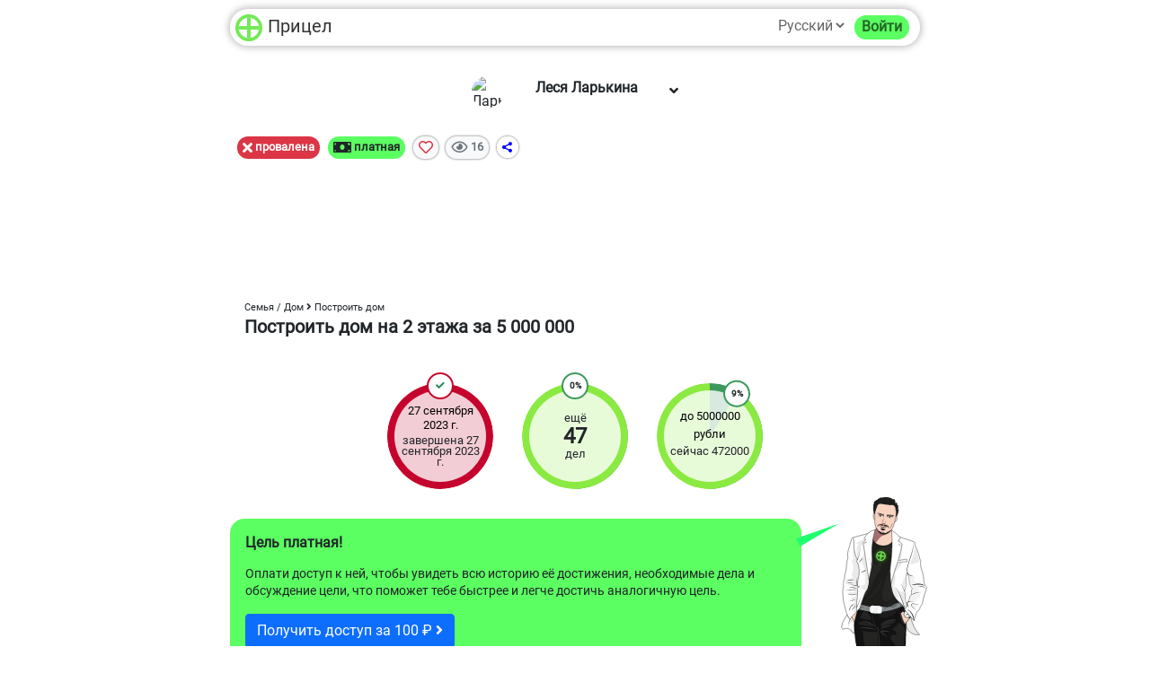

--- FILE ---
content_type: text/html;charset=utf-8
request_url: https://aimto.top/ru/goal/20/5/
body_size: 10579
content:
<!doctype html><html lang="ru" vers="2.1.1"
  version-changed="Сервис обновился. Необходимо перезагрузить страницу для корректной работы. Сделать это сейчас?"
  in-loading="Еще не все операции завершены. Закрытие страницы может привести к потере данных!">
<head>
<meta charset='utf-8'/>
<meta name="viewport" content="width=device-width,initial-scale=1,shrink-to-fit=no,maximum-scale=1.0,minimum-scale=1.0,user-scalable=no">
<meta http-equiv="X-UA-Compatible" content="IE=edge" />

<title>Построить дом на 2 этажа за 5 000 000 / Леся Ларькина</title>
<meta property="og:title" content="Построить дом на 2 этажа за 5 000 000 / Леся Ларькина"/>
<meta name='description' content="Цель пользователя Леся Ларькина - Построить дом на 2 этажа за 5 000 000"/>
<meta property='og:description' content="Цель пользователя Леся Ларькина - Построить дом на 2 этажа за 5 000 000"/>
<meta name='keywords' content=""/>
<link rel="canonical" href="https://aimto.top/ru/goal/20/5/" />
<meta property='og:url' content='https://aimto.top/ru/goal/20/5/'/>

<link rel="alternate" hreflang="en" href="https://aimto.top/en/goal/20/5/" />
<link rel="alternate" hreflang="ru" href="https://aimto.top/ru/goal/20/5/" />

<meta name="image" content="https://aimto.top/f/goals/20/5/1.jpg?v=2022-09-27+14%3A24%3A05.jpg"/>
<meta name="og:image" content="https://aimto.top/f/goals/20/5/1.jpg?v=2022-09-27+14%3A24%3A05.jpg"/>
<meta property="og:image" content="https://aimto.top/f/goals/20/5/1.jpg?v=2022-09-27+14%3A24%3A05.jpg"/>
<link rel="image_src" href="https://aimto.top/f/goals/20/5/1.jpg?v=2022-09-27+14%3A24%3A05.jpg" />
<meta property="vk:image"  content="https://aimto.top/f/goals/20/5/1.jpg?v=2022-09-27+14%3A24%3A05.jpg" />

<link rel='shortcut icon' href='/i/logo/main1.svg'/></head><body id="body" class="" >
<script>
var h=document.documentElement,lang='ru',version=h.getAttribute('vers'),debugText
  ,defErrorMsg="Что-то не так, <a href=''>обновите страницу</a>. Если не поможет, то напишите в <a href='mailto:support@aimto.top' onclick='openSupport();return false;'>службу поддержки</a>.",userip='18.216.234.16',debugText="",url=document.location.href
  ,isDebug=url.indexOf('dev.')>=0||url.indexOf('new.')>=0||url.indexOf('localhost')>=0;
  

function debugpush(a){debugText+="\n"+/*((typeof(a)=="object")?JSON.stringify(a):a)*/a;}

function debug(a,b,c,d,e){
  debugText+="\n\n---"+(new Date().toISOString())+"\n";debugpush(a);debugpush(b);debugpush(c);debugpush(d);debugpush(e);
  if(isDebug&&('console' in window)){
    console.log(a);if(b)console.log(b);if(c)console.log(c);if(d)console.log(d);if(e)console.log(e);
  }
}
function onready(cb){
  if(!cb || typeof(cb)!='function')return;
  if (document.readyState!='loading'){cb();return;}
  else if ('addEventListener' in document){
    document.addEventListener('DOMContentLoaded', function(){if(!cb)return;var c=cb;cb=null;c();});
    document.addEventListener('readystatechange',function(){if (document.readyState=='complete'){if(cb){var c=cb;cb=null;c();}}});
    document.addEventListener('loaded', function(){if(cb){var c=cb;cb=null;c();}});
    document.addEventListener('load', function(){if(cb){var c=cb;cb=null;c();}});
    window.addEventListener('load', function(){if(cb){var c=cb;cb=null;c();}});
  }else{
    document.attachEvent('onreadystatechange',function(){if (document.readyState=='complete'){if(cb){var c=cb;cb=null;c();}}});
    document.attachEvent('loaded', function(){if(cb){var c=cb;cb=null;c();}});
    document.attachEvent('load', function(){if(cb){var c=cb;cb=null;c();}});
    window.attachEvent('onload', function(){if(cb){var c=cb;cb=null;c();}});
  }
  waitAppearObjects('$',function(){
    $(function(){if(cb){var c=cb;cb=null;c();}});
    $(document).ready(function(){if(cb){var c=cb;cb=null;c();}});
    $(document).one("loaded",function(){if(cb){var c=cb;cb=null;c();}});
  });
}

function waitAppearObjects(names,cb,counts,wait,obj){
  var appears=true;
  if(typeof names==="string")names=[names];
  if(!obj)obj=window;
  names.forEach(function(n){
    if(!(n in obj))return appears=false;
  });
  if(appears)cb();
  else {
    if(typeof(counts)!=='number')counts=100;
    if(typeof(wait)!=='number')wait=100;
    if(counts)setTimeout(function(){
      waitAppearObjects(names,cb,counts--,wait,obj);
    },wait);
  }
}

function stopEvent(e){
  if(!e && 'event' in window)e=event;
  if(!e)return;
  try{if('preventDefault' in e)e.preventDefault();}catch(ex){}
  try{if('stopPropagation' in e)e.stopPropagation();}catch(ex){}
  try{if('stopImmediatePropagation' in e)e.stopImmediatePropagation();}catch(ex){}
  return e.returnValue=false;
}

window.loadedScripts=[];

function loadScript(u,cb,nocors,c,force){
  if(u==null||force!=true&&scriptIsLoaded(u)){if(cb)cb(u!=null);return;}
  if(u.substr(0,4)=='/js/'&&u.indexOf('?')==-1)u+='?v='+version;
  if(u.substr(0,2)=='//')u=location.protocol+u;
  var d={url:u,dataType:'script',async:true,
    success:function(){debug('loadScript success: '+u);addLoadedScript(u);if(cb)cb(true);},
    error:function(e,s,th){debug('loadScript error: '+u,e,e.responseText,s,th);if(!c||c<10){loadScript(u,cb,nocors,!c?1:c+1,force);}else if(cb)cb(false);}
  };
  if(nocors!==true)d.crossDomain=true;
  try{$.ajax(d);}catch(e){if(cb)cb(false);}
}

function addLoadedScript(u){
  if(typeof(u)=='undefined'||!u||!u.length)return;
  waitAppearObjects('loadedScripts',function(){
    u=u.toString();loadedScripts.push(u);
    if(u.substr(0,4)=='/js/'&&u.indexOf('?')==-1){loadedScripts.push(u+'?v='+version);}
    if(u.substr(0,2)=='//'){loadedScripts.push(location.protocol+u);}
    if(u.substr(0,1)=='/'&&u.substr(0,2)!='//'){loadedScripts.push(location.protocol+'//'+location.hostname+u)}
  });
}

function scriptIsLoaded(u)
{
  if(typeof(u)=='undefined'||!u||!u.length||!('loadedScripts' in window)||!location)return false;
  u=u.toString();
  if(loadedScripts.indexOf(u)>=0
  ||loadedScripts.indexOf(u+'?v='+version)>=0
  ||loadedScripts.indexOf(location.protocol+u)>=0
  ||loadedScripts.indexOf(location.protocol+'//'+location.hostname+u)>=0
  ||loadedScripts.indexOf(location.protocol+'//'+location.hostname+u+'?v='+version)>=0)
    return true;

  return false;
}

window.loadedStyles=[];

function loadStyle(u){
if(styleIsLoaded(u))return;
if((u.substr(0,8)=='/s/'||u.substr(0,4)=='/js/')&&u.indexOf('?')==-1)u+='?v='+version;
var l = document.createElement('link');
l.rel = 'stylesheet';l.type = 'text/css';l.media = 'all';
l.href = u;
document.getElementsByTagName('body')[0].appendChild(l);
addLoadedStyle(u);
}

function addLoadedStyle(u){
  if(typeof(u)=='undefined'||!u||!u.length)return;
  waitAppearObjects('loadedStyles',function(){
    u=u.toString();loadedStyles.push(u);
    if(u.substr(0,4)=='/js/'&&u.indexOf('?')==-1){loadedStyles.push(u+'?v='+version);}
    if(u.substr(0,2)=='//'){loadedStyles.push(location.protocol+u);}
    if(u.substr(0,1)=='/'&&u.substr(0,2)!='//'){loadedStyles.push(location.protocol+'//'+location.hostname+u)}
  });
}

function styleIsLoaded(u)
{
  if(typeof(u)=='undefined'||!u||!u.length||!('loadedStyles' in window)||!location)return false;
  u=u.toString();
  if(loadedStyles.indexOf(u)>=0
  ||loadedStyles.indexOf(u+'?v='+version)>=0
  ||loadedStyles.indexOf(location.protocol+u)>=0
  ||loadedStyles.indexOf(location.protocol+'//'+location.hostname+u)>=0
  ||loadedStyles.indexOf(location.protocol+'//'+location.hostname+u+'?v='+version)>=0)
    return true;

  return false;
}

onready(function(){
try{$('html').find("script").each(function(){if(this.src&&this.src.length)addLoadedScript(this.src.toString());})}catch(e){debug("initScripts error",e)}
waitAppearObjects(['$','moment','popover','parsePage'],function(){
  parsePage();
  updateSizeVar();
  $(window).resize(updateSizeVar);
  if('history' in window)history.pushState({url:location.href},'',location.href);
});

});




  waitAppearObjects("Sentry",function(){Sentry.onLoad(function(){
    Sentry.init({dsn:'https://a1e4404fd8d6478184416746332fffd3@o228177.ingest.sentry.io/6030645'
      ,release:"2.1.1",tracesSampleRate:1.0
      ,integrations:[
        new Sentry.Integrations.GlobalHandlers({onerror: true,onunhandledrejection: true})
      ]});
      });});

  (function(m,e,t,r,i,k,a){m[i]=m[i]||function(){(m[i].a=m[i].a||[]).push(arguments)};
    m[i].l=1*new Date();k=e.createElement(t),a=e.getElementsByTagName(t)[0],k.async=1,k.src=r,a.parentNode.insertBefore(k,a)})
    (window, document, "script", "https://mc.yandex.ru/metrika/tag.js", "ym");
    ym(86105418, "init", {clickmap:true,trackLinks:true,accurateTrackBounce:true,webvisor:true,trackHash:true});
  
  !function(){var t=document.createElement("script");t.type="text/javascript",t.async=!0,t.src='https://vk.com/js/api/openapi.js?169',t.onload=function(){VK.Retargeting.Init("VK-RTRG-1252023-hYCRZ"),VK.Retargeting.Hit()},document.head.appendChild(t)}();
  
    
  
function metrikaGoal(n,d){if(!d)d={"reachGoal":n};
waitAppearObjects('ym',function(){ym(86105418,"reachGoal",n,d);});
}
</script>

<noscript><div><img src="https://mc.yandex.ru/watch/86105418" style="position:absolute; left:-9999px;" alt="" /></div></noscript>

<link href="https://cdn.jsdelivr.net/npm/bootstrap@5.0.0-beta2/dist/css/bootstrap.min.css" rel="stylesheet" >
<link href="/s/main.css?v=2.1.1" rel="stylesheet" crossorigin="anonymous">
<link href="https://cdnjs.cloudflare.com/ajax/libs/font-awesome/5.15.2/css/all.min.css" rel="stylesheet" media="none" onload="if(media!='all') media='all'"/>
<link href='/s/roboto/s.css' media="none" onload="if(media!='all') media='all'" rel='stylesheet'>

<script>loadStyle('/s/goal.css?v=2.1.1');
loadStyle('/s/nav-user.css?v=2.1.1');
loadStyle('/s/roundslider.1.6.css?v=2.1.1');
loadStyle('/s/history.css?v=2.1.1');
</script>

<nav id="nav" class="navbar fixed-top navbar-expand">
  <div class="container-lg position-relative">
  <div id="nav-main-links">
    <a class="navbar-brand nav-link" href="/ru/" title="Сервис достижения целей - Прицел">
      <span class="loader"><img src="/i/logo/main1.svg" alt="" width="32" height="32"></span>
      <span class='d-none d-sm-inline'> Прицел</span>
    </a>
      </div>
      
      <div class="collapse navbar-collapse">
      <ul class="navbar-nav ms-auto mb-1">
        <li class="nav-item pt-1 me-2">
          <style>
#langs{display:inline-block}
#langs select{border:none;background:transparent}
#langs select:focus{outline:none;}
</style>

<div id="langs">
  <select onchange='go(this.value);'>
      <option value='/ru/goal/20/5/' selected>Русский</option>
      <option value='/en/goal/20/5/' >English</option>
    </select>
</div>        </li>
        <li class="nav-item">
          <a class="login-btn nav-link badge bg-success rounded-pill fs-6 mt-1" href="/ru/login/" onclick="return login();">
            Войти          </a>
        </li>
      </ul>
    </div>
    
    </div>
</nav>


<script>
waitAppearObjects(["$",'popover'],function(){
  var main=$('#main-menu').children();
  popover($('#menu-toggler'),{content:function(){return main;}});
});
</script>
<div id="page"><div id="body-hidden" style="display:none">
<div class='goal-page'>
      
<style>
</style>

  <div class='goal-block'>
          
<div id="user-top-panel">
<div id="nav-user">
<table id="nav-user-main"><tr>
  <td><img src="/f/avatars/48/20.jpg" alt="Ларькина Леся" title="Ларькина Леся" class="avatar-img" style="max-width:48px;max-height:48px;"/></td>
  <td id='nav-userinfo'>
    <name>Леся Ларькина</name>
    <div>
          </div>
  </td> 
  <td>
    
    <i class="fas fa-angle-down"></i>
  </td>
</tr></table>

<div id="nav-user-sub" class="d-none"><div>
  <div id='nav-user-details'>
          <p><i class="fas fa-map-marker-alt"></i>
      Россия, Лодейное Поле</p>
              <p><i class="far fa-calendar-alt"></i>
      38 лет      </p>
        <p><i class="far fa-clock"></i>
      <span class="capitalize d-inline-block">присоединилась</span>
      <span class="convert-date">2021-10-28 18:17:01</span>
    </p>
  </div>
  
    <div id="top-user-actions">
    <a href="/ru/i/20/" class="btn btn-light btn-sm mt-2">
      <i class="fas fa-user"></i> Профиль    </a>
    
    
      
      </div>    
  

</div></div></div></div>
  
<script>
  waitAppearObjects(["$",'popover'],function(){
    var n=$("#nav-user"),udate=n.find("d[was]");
    if(udate.length){
      udate.html(udate.attr("was")+" "+shortDatePast(udate.attr("lastenter")));
    }
    popover(n.find("a"));
    popover(n.find(".user-awards img"));
    var sub=n.find("#nav-user-sub");
    n.find("#nav-user-main").click(function(){sub.toggleClass('d-none');});
    $(window).click(function(e){
      if(sub.is(":visible")&&(!$(e.target).is("#nav-user")&&$(e.target).parents("#nav-user,.popover").length==0
        ||$(e.target).is("#nav-user-sub")))sub.addClass('d-none');
    });
  });
</script>        
    <div id="goal-top">
  <div id="goal-top-shadow"></div>
  <div id="goal-top-wrap">
    <div id='goal-top-details'>
      
      
      
      <div goalstate="1" class='badge bg-success text-dark toggle d-none'>
        <i class='fa fa-check'></i><span> достигнута </span></div>
      
      <div goalstate="2" class='badge bg-danger toggle'>
        <i class='fa fa-times'></i><span> провалена </span></div>

      
              <div class='badge bg-success text-dark shadow-light'>
          <i class="fas fa-money-bill"></i><span> платная </span></div>
            
      <div id="goal-likes"  class="badge bg-light text-secondary shadow-dark pointer create-popover popover-click toggle"
        data-bs-content='Чтобы поставить лайк, войди<br/><a href="/ru/login/?u=%2Fru%2Fgoal%2F20%2F5%2F" class="btn btn-success mt-2 btn-sm pointer">Войти <i class="fa fa-angle-right"></i></a>'>
        <i class="fa-heart text-danger far"></i>
        <span></span>
      </div>
        
      
              <div class='badge bg-light text-secondary shadow-dark'><i class='far fa-eye'></i> <span>16</span></div>
            
      <div class="ya-share2 d-inline-block shadow-dark rounded-pill align-middle" data-size="s" data-curtain data-shape="round" data-lang="ru" data-more-button-type="short" data-limit="0" data-services="vkontakte,telegram,odnoklassniki,moimir,skype,whatsapp,facebook,twitter"></div>

      
    </div>

    <div id="goal-images">
  <div id='gbp-images-main' class='exist image-animate' style="background-image:url('https://aimto.top/f/goals/20/5/1.jpg?v=2022-09-27+14%3A24%3A05.jpg')"></div>
      
  <div class="gbp-images-all d-none">
          <img data-src="/f/goals/20/5/1.jpg?v=2022-09-27+14%3A24%3A05"/>
          <img data-src="/f/goals/20/5/2.jpg?v=2022-10-23+19%3A27%3A05"/>
      </div>

  <script>
  waitAppearObjects(["$",'popover'],function(){
    var b=$("#goal-images"),all=b.children('.gbp-images-all');
    b.click(function(){
      var f=all.children(":first");
      if(f.is('[data-src]'))
      {
        all.children().each(function(){var t=$(this);t.attr('src',t.attr('data-src'));t.removeAttr('data-src');});
      }
      imagesModal(f,all);
    });
  });
  </script>
</div>    
    <div id="goal-name">
              <div id="goal-sample">
          Семья / Дом <i class="fas fa-angle-right"></i> Построить дом        </div>
            <span>Построить дом на 2 этажа за 5 000 000</span>
    </div>
  </div>
  </div>    
<div id="goal-details">
  
<div class="goal-detail deadline">
  <div id="gbp-deadline-slider">
    <div class="goal-slider"></div>
    <div class="slider-content d-none"><div>
      <p class="dl main"></p>
      <p class="current mini" pre='Истечёт'></p>
      <p class="closed mini" pre='завершена'></p>
          </div></div>
  </div>
</div>

<script>
  
  waitAppearObjects(["$",'popover'],function(){
    var block=$(".goal-detail.deadline"),b=block.find("#gbp-deadline-slider"),slider=b.find(".goal-slider")
      
        ,deadline='2023-09-27'
        ,begin='2022-09-27'
        ,created='2022-09-27 14:23:11'
        ,closed='2023-09-27 21:01:01'
        ,state=2      
        ,calcPercent=function(){
          var s=moment(begin.length>4?begin:created).startOf("d"),e=moment(deadline).add(1,"d").startOf("d")
            ,a=e.diff(s,'minute'),p=moment().diff(s,'minute');
          return Math.max(0,Math.min(100,Math.floor(p/a*100)));
        };

    waitAppearObjects('roundSlider',function(){
      slider.roundSlider({radius:60,width:8,sliderType:"min-range",value:0
        ,startAngle:90,readOnly:true,showTooltip:false,handleSize:30,animation:false});
      slider.append(b.find(".slider-content").removeClass('d-none'));
      
      var p=(state==0)?calcPercent():100
        ,s=moment(created).startOf("d")
        ,d=moment(deadline).startOf("d")
        ,c=moment(closed).startOf("d");

      b.find(".dl").html(shortDateFuture(d,null,false));

      var f=b.find(".current");
      if(state==0)f.show().html(f.attr("pre")+" "+d.add(1,'d').fromNow());
      else f.hide();

      f=b.find(".closed");
      if(state!=0)f.show().html(f.attr("pre")+" "+shortDateFuture(c,null,false));
      else f.hide();

      slider.roundSlider("setValue",p);
      if(p>=100){
        if(state==0||state==3){
          p='<i class="fas fa-times text-danger"></i>';
        }
        else if(state==1||state==2){
          p='<i class="fas fa-check text-success"></i>';        
        }
      }else p=p+"%";

      var h=b.find(".goal-slider").find(".rs-handle"),hh=$("<div>"+p+"</div>")
        ,tr=h.parent().attr("style");
      if(tr){
        tr=$.grep(tr.split(";"),function(v){return v.indexOf("transform")!==-1;});
        h.html(hh);
        hh.css("transform",tr[0].split(":")[1].replace("rotate(","rotate(-"));
      }
    },null,null,slider);
  });
</script>
  
<style>
</style>

<div class="goal-detail tasks">
  <div id="gbp-tasks-slider" class='color-slider counter-slider' plural="дел,дело,дела,дел">
    <div class="goal-slider"></div>
    <div class="slider-content d-none"><div>
      <p class='title'>ещё<br/><v></v><br/><t></t></p>
      <p class="done">Все дела сделаны</p>
          </div></div>
  </div>
</div>

<script>
  
  waitAppearObjects(["$",'popover'],function(){
    var block=$(".goal-detail.tasks"),b=block.find("#gbp-tasks-slider"),slider=b.find(".goal-slider")
      
        ,taskscount='47'
        ,tasksdonecount='0'
      
        ,calcPercent=function(){
          var i=normInt(taskscount),d=normInt(tasksdonecount);
          return i||d?Math.floor(d/(i+d)*100):0;
        };
        
    waitAppearObjects('roundSlider',function(){
      slider.roundSlider({radius:60,width:8,sliderType:"min-range",value:0
        ,startAngle:90,readOnly:true,showTooltip:false,handleSize:30,animation:false});
      slider.append(b.find(".slider-content").removeClass('d-none'));
      
      var pr=calcPercent();
      
      b.find(".done").toggle(pr==100);

      var f=b.find(".title").toggle(pr<100);
      f.find('v').html(taskscount);
      f.find('t').html(plural(normInt(taskscount),b.attr("plural"),false));

      slider.roundSlider("setValue",pr);

      if(pr>=100){
        pr='<i class="fas fa-check text-success"></i>';
      }else pr+="%";
      var h=b.find(".goal-slider").find(".rs-handle"),hh=$("<div>"+pr+"</div>")
        ,tr=h.parent().attr("style");
      if(tr){
        tr=$.grep(tr.split(";"),function(v){return v.indexOf("transform")!==-1;});
        h.html(hh);
        hh.css("transform",tr[0].split(":")[1].replace("rotate(","rotate(-"));
      }
    },null,null,slider);
  });
</script>
  
<div class="goal-detail measure">
  <div id="gbp-measure-slider" class='color-slider'>
    <div class="goal-slider"></div>
    <div class="slider-content d-none"><div>
      <p class="main end">до <v></v></p>
      <p class='mini'>сейчас <v value="current"></v></p>
          </div></div>
  </div>
</div>

<script>
  
  waitAppearObjects(["$",'popover'],function(){
    var block=$(".goal-detail.measure"),b=block.find("#gbp-measure-slider"),slider=b.find(".goal-slider")
      
        ,measure_start=0        ,measure_end=5000000        ,measure_current=472000        ,measure_unit='рубли'
      
        ,calcPercent=function(){
          var s=normFloat(measure_start||0),e=normFloat(measure_end)
            ,c=(typeof(c)==='undefined')?normFloat(measure_current===null?measure_start:measure_current):c
            ,a=e-s,p=c-s;
          return a==0?0:Math.round(p/a*100);
        };
        
    waitAppearObjects('roundSlider',function(){
      slider.roundSlider({radius:60,width:8,sliderType:"min-range",value:0
        ,startAngle:90,readOnly:true,showTooltip:false,handleSize:30,animation:false});
      slider.append(b.find(".slider-content").removeClass('d-none'));
      
      var p=calcPercent()
        ,start=numberToLocal(measure_start||0)
        ,end=numberToLocal(measure_end||0)
        ,cur=numberToLocal(measure_current||0)
        ,unit=measure_unit;

      //b.find("[value=start]").html(start+" "+unit);
      b.find(".end v").html(normFloat(end)+" "+unit);
      b.find("[value=current]").html((measure_current===null?normFloat(start)||0:normFloat(cur)));
      b.find(".goal-slider").roundSlider("setValue",p);

      if(p>=100)p='<i class="fas fa-check text-success"></i>';
      else p=p+"%";
      
      var h=b.find(".goal-slider").find(".rs-handle"),hh=$("<div>"+p+"</div>")
        ,tr=h.parent().attr("style");
        
      if(tr){
        tr=$.grep(tr.split(";"),function(v){return v.indexOf("transform")!==-1;});
        h.html(hh);
        hh.css("transform",tr[0].split(":")[1].replace("rotate(","rotate(-"));
      }
    },null,null,slider);
  });
</script>
  </div>
    
        
      
        <div id="set-actor-block" class="actor-block row">
      <div class="col-10">
        <div class='set-recommend alert bg-success'>
          <h3>Цель платная!</h3>
          <p>Оплати доступ к ней, чтобы увидеть всю историю её достижения, необходимые дела и обсуждение цели, что поможет тебе быстрее и легче достичь аналогичную цель.</p>
          <a href="/ru/pays/goal.html?u=20&g=5" class="btn btn-primary mt-3 mb-1">
            Получить доступ за 100 ₽            <span class="loader"><i class="fa fa-angle-right"></i></span></a>
            <br/><a href="/ru/offer.html" class="text-secondary text-decoration-none">Договор-оферта</a>
        </div>
      </div>
      <div class="col-2 position-relative">
        <img src="/i/actor1/1.svg" class="actor"/>
      </div>
    </div>
        
    <div id="goal-content" class='goal-content' url="./tab.html">
      
      <ul class="nav nav-tabs tabs-line" role="tablist">
  <li class="nav-item">
    <a tab="history" href="?tab=history" class="nav-link active" data-toggle="tab" role="tab">
      <span><i class="fa fa-history"></i></span><span> История</span>
      <c class="badge bg-secondary rounded-pill">10</c>
    </a>
  </li>
    <li class="nav-item">
    <a tab="tasks" href="?tab=tasks" class="nav-link" data-toggle="tab" role="tab">
      <span><i class="fa fa-tasks"></i></span><span> Дела</span>
              <c class="badge bg-secondary rounded-pill">47/47</c>
          </a>
  </li>
    <li class="nav-item">
    <a tab="comments" href="?tab=comments" class="nav-link" data-toggle="tab" role="tab">
      <span><i class="far fa-comment-alt"></i></span><span> Общение</span> 
      <c id="comments-count" class="badge bg-secondary rounded-pill d-none">0</c>
    </a>
  </li>
</ul>      <div class="tab-content">
        <div class="tab-pane active" role="tabpanel">
            <div class="alert alert-info text-center m-0 rounded-0">
    Ты видишь только последнюю запись. Получи доступ и узнай всю историю достижения  </div>

<div id="goal-history"><div id="history-block">
    
  <div id="history-list"     clipboard-link='https://aimto.top/ru/goal/20/5/'    delete-confirm="Точно удалить эту запись?"
    delete-image-confirm="Точно удалить это изображение? Его нельзя будет восстановить!"
    title-close="Сохранить"
    title-time="Выбрать время"
    title-date="Выбрать дату"
    title-today="Установить текущую дату/время"
    >
      <div class="history-item"
      u="20" g="5" hid='10' type='15' date='2023-09-27 21:01:02' dateTZ='2023-09-27 21:01:02'>
        
            
    <div class="history-item-head">
      <p>     
        <span id="history-date-10" class='history-date badge fw-normal btn-light' >
          <span class='convert-date' >
            2023-09-27 21:01:02          </span>
                  </span>
        
          
                                      
        <b>Цель провалена!</b>
      </p>
    </div>
        
    
<div class='history-item-controls'>
  <div class="history-likes-btn pointer create-popover popover-click toggle"
    data-bs-content='Чтобы поставить лайк, войди<br/><a href="/ru/login/?u=%2Fru%2Fgoal%2F20%2F5%2F" class="btn btn-success btn-sm mt-2 pointer">Войти <i class="fa fa-angle-right"></i></a>'>
        <i class="fa-heart text-danger far"
      ></i>
    <span></span>
  </div>
  <div class='history-comments-btn'>
    <span class='loader'><i class='far fa-comment-alt'></i></span>
    <c></c>
  </div>
    <div class='history-link'><i class='fa fa-link'></i></div>
  </div>  </div>
  
  </div>
  
  
  <div id='history-comments-tpl' class='d-none'>
      <div class="alert alert-info text-center m-0">
    <span id="comments-login" class='text-decoration-underline pointer'>Войди</span>, чтобы написать комментарий</div>

<div id="comments-list">
  <div class="comments-item">
    <div>
      <div class="comments-author"></div>
      <div class="comments-text hider-block"></div>
      <div class="hider">Показать всё <i class="fas fa-angle-down"></i>|Свернуть <i class="fas fa-angle-up"></i></div>      <div class="comments-details row align-items-center">
        <div class="comments-date col-sm-4"></div>
        <div class='col-sm-8 text-sm-end'>
          <span class="comments-response-to">ответ к...</span>
          <span class="comments-controls">
            <span class="comments-response btn"><i class="fas fa-reply text-secondary"></i> Ответить</span>
            <span class="comments-edit btn"><i class="fas fa-pen text-secondary"></i> Изменить</span>
            <span class="comments-like btn"
              data-bs-content='Чтобы поставить лайк, войди<br/><a href="/ru/login/?u=%2Fru%2Fgoal%2F20%2F5%2F" class="btn btn-success btn-sm mt-2 pointer">Войти <i class="fa fa-angle-right"></i></a>'>
              <i class="fa-heart text-danger pointer far"></i>
              <span></span>
            </span>
            <span class="comments-link"><i class="fas fa-link"></i></span>
            <i class="comments-delete fas fa-times" confirm="Точно удалить этот комментарий?"></i>
            
          </span>
        </div>
      </div>
    </div>
  </div>
  <div class="comments-deleted">Комментарий удален</div>
</div>  </div>
</div>
</div>        </div>
      </div>
        
  <script>
    waitAppearObjects(["$",'popover'],function(){
      var block=$(".goal-block");
              
      loadScript("/js/tabsloader.js",function(){
      waitAppearObjects(["tabsLoader"],function(){
        tabsLoader.init($("#goal-content"));
      });});
              setTimeout(function(){send("/goal/view",{u:20,g:5});},10000);
            loadScript('https://yastatic.net/share2/share.js',null,null,null,true);
    });
  </script>

</div></div></div>

<script>metrikaGoal("goal-page-open")</script>
<footer>
© 2026 <a href='/ru/'>Сервис достижения целей</a> «Прицел». 
<a href="mailto:support@aimto.top" target="_blank">support@aimto.top</a>
<style>
#langs{display:inline-block}
#langs select{border:none;background:transparent}
#langs select:focus{outline:none;}
</style>

<div id="langs">
  <select onchange='go(this.value);'>
      <option value='/ru/goal/20/5/' selected>Русский</option>
      <option value='/en/goal/20/5/' >English</option>
    </select>
</div></footer></div></div>

<div id="modal-video" class="modal">
<div class="modal-dialog"><div class="modal-content">

<div class="modal-body nb">
  <div class="embed-responsive embed-responsive-16by9">
    <iframe class="embed-responsive-item" src="" allowscriptaccess="always" frameborder="0" allow="accelerometer; autoplay; encrypted-media; gyroscope; picture-in-picture" allowfullscreen></iframe>
  </div>
</div>
<div class="modal-footer justify-content-center">
  <button type="button" class="btn btn-light" data-bs-dismiss="modal">Закрыть</button>
</div>
</div></div></div>

<div id="modal-alert" class="modal">
<div class="modal-dialog"><div class="modal-content">

<div class="modal-body ct"></div>
<div class="modal-footer justify-content-center">
  <button type="button" class="btn btn-light" data-bs-dismiss="modal">Закрыть</button>
</div>
</div></div></div>

<div id="modal-prompt" class="modal">
<div class="modal-dialog"><div class="modal-content">

<div class="modal-body">
  <div class="mb-3 text-center"></div>
  <textarea class="form-control"></textarea>
  <div class="hidden minlen alert alert-info ct p-1 font-08 m-0">
    <i class="fas fa-arrow-up"></i> Введи больше текста  </div>
</div>
<div class="modal-footer justify-content-center">
  <button type="button" class="btn btn-light" data-bs-dismiss="modal">Закрыть</button>
  <button type="button" class="btn btn-success">Готово</button>
</div>
</div></div></div>

<div id="modal-confirm" class="modal">
<div class="modal-dialog"><div class="modal-content">

<div class="modal-body ct"></div>
<div class="modal-footer justify-content-center">
  <button type="button" class="btn btn-light" data-bs-dismiss="modal">Закрыть</button>
  <button type="button" class="btn btn-success">ОК</button>
</div>
</div></div></div>  
    <script src='https://js.sentry-cdn.com/3ffe5f50f6c345c08e314c198982b1d3.min.js' crossorigin="anonymous" async></script>
  
    
  <script src="https://cdn.jsdelivr.net/npm/bootstrap@5.0.0-beta2/dist/js/bootstrap.bundle.min.js" async="" integrity="sha384-b5kHyXgcpbZJO/tY9Ul7kGkf1S0CWuKcCD38l8YkeH8z8QjE0GmW1gYU5S9FOnJ0" crossorigin="anonymous"></script>
  <script src="https://ajax.googleapis.com/ajax/libs/jquery/3.5.1/jquery.min.js"></script>
  <script src="https://cdnjs.cloudflare.com/ajax/libs/moment.js/2.29.1/moment.min.js" integrity="sha512-qTXRIMyZIFb8iQcfjXWCO8+M5Tbc38Qi5WzdPOYZHIlZpzBHG3L3by84BBBOiRGiEb7KKtAOAs5qYdUiZiQNNQ==" crossorigin="anonymous"></script>
    <script src="https://cdnjs.cloudflare.com/ajax/libs/moment.js/2.29.1/locale/ru.min.js" integrity="sha512-+yvkALwyeQtsLyR3mImw8ie79H9GcXkknm/babRovVSTe04osQxiohc1ukHkBCIKQ9y97TAf2+17MxkIimZOdw==" crossorigin="anonymous"></script>
    
<script crossorigin="anonymous" src='/js/main.js?v=2.1.1'></script>
<script crossorigin="anonymous" src='/js/roundslider.1.6.js?v=2.1.1'></script>
<script crossorigin="anonymous" src='/js/history.js?v=2.1.1'></script>

<script>
function onPageClick(e){
  var u=this.href;
  if(!u||u[0]=="#")return;
  var t=$(this),l=t.find(".loader");
  setPage(u,null,l.length?l:t);
  return stopEvent(e);
}

function parsePage(p){
  if(!p)p=$('body')
  setTimeout(function(){p.find("#body-hidden").css("display","block");},100);
  p.find('[href]:not([target])').off('click',onPageClick).on('click',onPageClick);
  
  p.find(".goal-create-btn").click(function(e){
    //createGoal(null,null,null,$(this).is(".in-modal"));
    return stopEvent(e);
  });
  popover(p.find(".help-popover,.create-popover"));
  
  p.find(".open-support").click(function(e){openSupport();return stopEvent(e);});
  p.find(".convert-date").each(function(){
    var n=$(this);
    n.html(shortDate(n.html()));
  });
  p.find(".goals-avatar,#nav-user-main").find(".avatar-img:not(.no)").click(function(e){
    var a=$(this).clone();
    a.attr('src',a.attr("src").replace(/avatars\/\d+\//g,"avatars/"));
    imageModal(a);
    return stopEvent(e);
  });
  p.find(".image-modal").click(function(e){
    imageModal($(this));
    return stopEvent(e);
  });
  p.find(".item-toggler>tog").click(function(e){
    $(this).parent().next().slideToggle();
    return stopEvent(e);
  });
  
  p.find(".preparehtml").each(function(){//перед hiderBlock
    this.innerHTML=prepareHtml(this.innerHTML);
  });

  hiderBlock(p.find('.hider-block'))
  
  p.find("[copy-text]").each(function(){
    var l=$(this);
    if("execCommand" in document){
      l.click(function(ev){
        var modal=l.parents(".modal")
        copyToClipboard(l.attr("copy-text"),modal.length?modal[0]:null);
        btnChecked(l.find("span:first"));
        return stopEvent(ev);
      });
    }
    else l.remove();
  });
}

function setPage(u,updateUrl,loader){
  //if(!u||!u.length)return;
  if(loader)loadingBtn(loader);
  if(!("$" in window)||u.indexOf("http")>=0&&u.indexOf(location.host)<0){go(u);return;}
  var prevUrl=location.href;
  $.ajax({url:u,success:function(r){
    if(loader)loadingBtnReset(loader);
    if(r.substr(0,8)=="redirect"){setPage(r.substr(9));return;}
    r=$(r);
    if(updateUrl!==false&&'history' in window)
      window.history.pushState({url:u},'',u);
    $('head style').appendTo("body");
    $('head').html(r.filter("#head").html());
    var p=$('#page').html(r.filter("#body").html());
    parsePage(p);
    windowScroll();
    $('.popover.show').detach();
    $('.popover-exist.open').removeClass("open");
    if('ym' in window)ym(86105418, 'hit', u, {
      title: r.filter("#head title").html(),
      referer: prevUrl
    });
  }});
}

window.onpopstate = function (e){debug(e);
  var s=e.state,u="";
  if(s && 'url' in s)u=s.url;
  else if(s && 'path' in s)u=s.path;
  setPage(u.length?u:location.href,false);
};

function updateSizeVar(){document.documentElement.style.setProperty('--vh', (getWindowHeight()*0.01)+'px');}

try{
  document.dispatchEvent(new Event('loaded'));
}catch(ex){
  var ev = document.createEvent('Event');  
  ev.initEvent('loaded', false, false);  
  document.dispatchEvent(ev);
}
</script>
</body></html>

--- FILE ---
content_type: text/css
request_url: https://aimto.top/s/history.css?v=2.1.1
body_size: 1575
content:
#history-block{padding:2rem 1rem 1rem 2rem;}
.history-item{padding:1rem 0 1rem 1rem;position:relative;}
.history-item[type="17"] .history-item{padding:0;}
.history-item:not(:last-child){border-bottom1:1px solid #aaa}
#history-list>.history-item::before,#history-add-record::before,#history-load::before{
  width:18px;
  height:18px;
  border:4px solid white;
  background:rgb(69, 170, 40);
  border-radius:50%;
  content:"";
  display: block;
  position: absolute;
  left: -16px;
  top:20px;
  z-index: 1;
}
#history-list>.history-item:not(:last-child)::after,#history-add-record::after{
  width:2px;
  height:100%;
  position:absolute;
  background:rgba(171, 171, 171, 1);
  content:"";
  display: block;
  left:-8px;
  top:22px}
.history-item .hider-block>*{margin-bottom:0.5rem}
.history-item .hider-block>*:last-child{margin-bottom:0}
.history-date{border-radius:1rem;color:black;display: inline-block;}
.history-date[editable]{cursor:pointer}
.history-date[editable] .convert-date{display:inline-block;margin-right:0.3rem;}

.history-user,.history-goal{font-size:0.9rem;color:#777;display:inline-block;margin-right:0.5rem}
.history-goal a,.history-user a{color:inherit;text-decoration:none;}
.history-user img{max-width:1rem!important;max-height:1rem!important;}
.history-goal>i{width: 1rem;text-align: center;}
.history-goal-img{width: 150px;height:70px;float:right;display: block;}

.history-item-controls{margin-top:1rem}
.history-comments{margin-top:1rem}
.history-item-controls>*{
  font-size:0.8rem;
  line-height: 0.8rem;
  cursor:pointer;
  border:1px solid #ddd;
  padding:0.5rem 0.5rem 0.4rem;
  border-radius:1rem;
  display:inline-block;
  color:inherit;
  text-decoration:none;
  margin-right:0.5rem
}
.history-delete,.history-link{color:gray;cursor:pointer;padding:0.5rem 0 0.5rem 0.5rem;
  line-height:1rem;width:1.2rem;max-width:1.2rem;border:none}
.history-link{font-size:0.8rem}
.history-files{margin:0 -0.25rem;}
.history-files>*{
  height:120px;
  display:inline-block;
  margin:0.25rem;
  vertical-align:top;
  position:relative;
  text-align:center;
  border:1px solid rgba(0,0,0,0.2);
  border-radius:0.5rem;
  overflow:hidden;
}
.history-files .img{width:100%;height:100%;object-fit:cover}
.history-files>*>i{font-size:3rem;margin-top:2rem;}
.history-files-name{
  background: linear-gradient(0deg, rgba(255,255,255,1) 0%, rgba(255,255,255,0.8) 70%, rgba(255,255,255,0) 100%);
  position:absolute;
  bottom:0;
  width:100%;
  word-break:break-all;
  padding:0.5rem 0.25rem 0;
  font-size: 0.8rem;
  line-height: 1rem;
  max-height: 50px;
  overflow: hidden;
}
.history-files-controls{
  position:absolute;
  top:0;right:0;
  background:rgba(255,255,255,0.9);
  border-radius:0 0 0 0.5rem;
}
.history-files-controls>*{
  padding:0 0.25rem;
  color:grey;
  cursor:pointer;
  display:inline-block;
}
#history-modal-files video,#history-modal-files iframe{
  margin:-1rem;
  width:calc(100% + 2rem);
  min-height:300px;
  border:0;
  display: block;
}
#history-modal-files .modal-body>i{font-size: 3rem;margin: auto;display:block;}

#history-add-record,#history-load{position:relative;padding-left:1rem;}
#history-add-record::before{
  content: "+";
  top: 12px;
  background: white;
  border: 2px solid rgb(69, 170, 40);
  color: rgb(69, 170, 40);
  font-size: 20px;
  line-height: 14px;
  text-align: center;
  font-weight: bold;
}
#history-add-record::after{height:calc(100% + 2rem);top: 32px;}
#history-add-record>.btn{width:100%}

#history-load::before{
  content: "...";
  background: white;
  border: 2px solid rgb(69, 170, 40);
  font-size: 18px;
  line-height: 4px;
  font-weight: bold;
}

#history-add-record{margin-bottom:2rem}
#history-add-sources{padding:0.5rem}
#history-add-sources .variant{
  border:1px solid #ddd;
  text-align:center;
  margin:0.3rem;
  border-radius:0.5rem;
  cursor:pointer;
  height:calc(100% - 0.6rem);
  padding:0 0.5rem;
}
#history-add-sources .row>*{padding:0}
#history-add-sources .loader>i{display:block;font-size:1.5rem;margin:0.5rem 0 0;color:grey}
#history-add-sources .variant:hover{background:#1EFF6E!important}

.history-item .fa-file-word{color:#005491}
.history-item .fa-play{color:#59b868}
.history-item .fa-youtube{color:#f70000}
.history-item .fa-file-pdf{color:#ad0b00}
.history-item .fa-file-excel{color:#026e39}
.history-item .fa-file-alt{color:#615ec8}
.history-item .fa-file{color:#d9945b}



@media (min-width: 576px) {
  .history-files>*{width:calc(25% - 1rem);}
  .history-goal-img{margin: -0.5rem 0 0.5rem 0.5rem;border-radius:0.5rem;}

}
@media (max-width: 576px) {
  #history-block{padding-left:1rem;}
  .history-item::before,#history-add-record::before,#history-load::before{left:-10px;}
  .history-item:not(:last-child)::after,#history-add-record::after{left:-2px;}
  .history-date{display:block;margin-bottom:0.5rem;margin-top:0.2rem;text-align:left;padding-left:1rem}
  .history-goal-img{margin: 0.3rem -1rem 0.5rem 0.5rem;border-radius: 0 0 0 0.5rem;}
  .history-files>*{width:calc(33% - 1rem);}
}

@media (min-width: 400px){
  .history-date{margin-right:0.5rem;}
  .history-date::before{
    content: "";
    left: 0;
    top: 28px;
    position: absolute;
    width: 16px;
    background: rgba(171, 171, 171, 1);
    height: 2px;
  }
}

@media (max-width: 400px){
  #history-add-sources .row>*{width:50%;flex: none;}
  .history-delete,.history-link{margin-right:0.2rem;margin-left:0;}
  .history-files>*{width:calc(50% - 1rem);}
  .history-goal-img{width:120px;}
}

--- FILE ---
content_type: image/svg+xml
request_url: https://aimto.top/i/logo/main1.svg
body_size: 524
content:
<svg width="32" height="34" viewBox="0 0 32 34" fill="none" xmlns="http://www.w3.org/2000/svg">
<path d="M29.9736 17C29.9736 24.7437 23.7082 31.0151 15.9868 31.0151C8.26544 31.0151 2 24.7437 2 17C2 9.25636 8.26544 2.98492 15.9868 2.98492C23.7082 2.98492 29.9736 9.25636 29.9736 17Z" stroke="#74E957" stroke-width="4"/>
<rect x="13.8943" y="5.01053" width="4.18501" height="23.979" fill="#74E957"/>
<rect x="3.99731" y="19.0925" width="4.18501" height="23.979" transform="rotate(-90 3.99731 19.0925)" fill="#74E957"/>
</svg>


--- FILE ---
content_type: application/javascript
request_url: https://aimto.top/js/history.js?v=2.1.1
body_size: 3590
content:
function deleteHistoryItem(item,btn)
{
  loadingBtn($(btn));
  var id=item.attr("hid"),g=item.attr("g");
  send('/history/deleterecord',{gid:g,id:id},function(r){
    loadingBtnReset($(btn));
    if(!isOK(r))return;
    $("#history-list [g="+g+"][hid="+id+"]").remove();
  });
}

function deleteHistory(item,btn)
{
  Confirm($('#history-list').attr('delete-confirm'),function(){
    deleteHistoryItem(item,btn);
  });
}

waitAppearObjects(["$",'hiderBlock','prepareHtml'],function(){
  var list=$('#history-list'),
    parseList=window.historyParseList=function(d){
      if(!d)d=list;
      var dates=d.find(".history-date[editable]")
        ,images=d.find(".history-images")
        ,likesBtn=isAuth()?d.find(".history-likes-btn"):[]
        ,commentsBtn=d.find(".history-comments-btn")
        ,links=d.find(".history-link");

      if(dates.length)
      {
        if(!('datetimepicker' in list))loadScript("/js/datetimepicker.js");
        waitAppearObjects('datetimepicker',function(){
          dates.each(function(){
            var t=$(this),item=t.parents('.history-item:first'),date=item.attr('date')
              ,o={format:"YYYY-MM-DD HH:mm:ss",date:moment.utc(date).local(),locale:lang,useCurrent:false,useStrict:true
                ,toolbarPlacement:"top",buttons:{showToday:true,showClose:true}
                ,tooltips:{close:list.attr("title-close"),selectTime:list.attr("title-time"),selectDate:list.attr("title-date"),today:list.attr("title-today")}
                ,icons:{today:"far fa-calendar-check",date:"far fa-calendar-alt",close:"fas fa-check",time:"far fa-clock"}};

            t.datetimepicker(o);

            t.on("datetimepicker.show",function(e){
              t.datetimepicker('date',moment.utc(date).local());
            });

            t.on("datetimepicker.hide",function(e){
              if(!e.date)return;
              debug(e.date);
              var dt=moment(e.date).utc().format("YYYY-MM-DD HH:mm:ss");
              if(dt!=date)
              {
                date=dt;
                loadingBtn(t.find('.loader'));
                send('/history/updaterecord',{gid:item.attr('g'),id:item.attr('hid'),date:date},function(r){
                  loadingBtnReset(t.find('.loader'));
                  if(!isOK(r))return;
                  t.find(".convert-date").html(shortDate(e.date));
                  btnChecked(t.find('.loader'));
                });
              }
            });
          });
        },null,null,list);
      }

      if(images.length)
      {
        loadStyle('https://cdn.jsdelivr.net/npm/nanogallery2@3/dist/css/nanogallery2.min.css');
        loadScript('https://cdn.jsdelivr.net/npm/nanogallery2@3/dist/jquery.nanogallery2.min.js',function(){
        waitAppearObjects('nanogallery2',function(){
        images.each(function(){
          var gal=$(this),ims=JSON.parse(gal.attr('images')),its=[];
          $.each(ims,function(){
            var u=('url' in this)?this.url:this;
            its.push({src:u,srct:u});
          });

          gal.nanogallery2({items: its,
            thumbnailHeight: '200',thumbnailWidth: 'auto',thumbnailAlignment: 'center',
            thumbnailBorderHorizontal:0,thumbnailBorderVertical:0,thumbnailGutterWidth:4,
            thumbnailGutterHeight:4,thumbnailDisplayOutsideScreen:false,eventsDebounceDelay: 0,
            colorScheme:'light',galleryTheme:'light',locationHash: false,
            thumbnailToolbarImage:{topRight:"download,featured"},
            thumbnailLabel: {position: "overImageOnBottom"},
            viewerTools:{topLeft:"",
              topRight:"pageCounter,playPauseButton,rotateLeft"+(getWindowWidth()>500?",zoomButton":"")
                +(getWindowWidth()>500?",fullscreenButton":"")
                +",closeButton"
            }   
          });

          gal.on("galleryDisplayed.nanogallery2",function(){
            gal.find('[data-ngy2action="DOWNLOAD"]').off('mouseup touchstart touchend touchmove click')
              .on("mouseup touchstart",function(e){
                var dw=$(this);
                downloadFile(dw.parent().parent().find(".nGY2GThumbnailImg").attr("src"),"image.jpg");
                btnChecked(dw);
                return stopEvent(e);
              });
            if(list.is('[isMy]'))
            {
              gal.find(".nGY2GThumbnailIcons").each(function(){
                var t=$(this);
                if(t.find(".del").length)return;
                var del=$('<li class="nGY2GThumbnailIcon del"><div><i class="fas fa-times"></i></div></li>');
                t.append(del);

                del.on("mouseup touchstart",function(e){
                  Confirm(list.attr('delete-image-confirm'),function(){
                    var p=t.parents(".nGY2GThumbnail:first"),ix=p.index()
                      ,item=gal.parents(".history-item:first"),hid=item.attr("hid");
                    loadingBtn(del);
                    if(gal.is(".photos"))
                    {
                      send('/history/deletephoto'
                        ,{g:item.attr("g"),i:hid,p:ims[ix]}
                        ,function(r){
                          if(!isOK(r)){loadingBtnReset(del);return;}
                          if(p.parent().children().length==1)
                          {
                            gal.parents(".history-item:first").remove();
                          }
                          else historyReload(item,del);
                      });
                    }
                    else
                    {
                      send("/images/delete",{g:item.attr("g"),i:ims[ix].id},function(r){
                        if(!isOK(r)){loadingBtnReset(del);return;}
                        if(p.parent().children().length==1)
                        {
                          gal.parents(".history-item:first").remove();
                        }
                        else historyReload(item);
                      });
                    }
                  });
                  return stopEvent(e);
                });
              });
            }
          });
        });
        var w=$(window),st=w.scrollTop();
        w.scrollTop(st+1);
        w.scrollTop(st);
        },null,null,d);
        });
      }
      
      var getLink=function(n)
      {
        var link=list.attr("clipboard-link");
        return link+(link.indexOf("?")>=0?"&":"?")
          +"hid="+n.attr("hid")+"&g="+n.attr("g")+"&u="+n.attr("u");
      };
      
      if(links.length)
      {
        if(list.is("[clipboard-link]"))
        {
          links.click(function(){
            var t=$(this),n=t.parents(".history-item"),link=getLink(n);
            copyToClipboard(link);
            btnChecked(t);
          });
        }
        else links.remove();
      }
      
      if(commentsBtn.length)
      {
        if("execCommand" in document){
          var tpl=list.parent().find("#history-comments-tpl").detach().removeClass("d-none")
          commentsBtn.click(function(){
            var t=$(this),n=t.parents(".history-item"),b=n.find(".history-comments");
            if(b.length)b.toggle();
            else
            {
              var l=t.find('.loader');
              loadingBtn(l);
              if(!('comments' in window))
              {
                loadStyle('/s/comments.css');
                loadScript("/js/comments.js");
              }
              waitAppearObjects("comments",function(){
                var com=new comments(),cc=t.find("c");
                b=tpl.clone().addClass('history-comments');
                b.attr({'type':3,'owner':n.attr('u'),'part':n.attr('g'),'subpart':n.attr('hid')
                  ,'id':null,'clipboard-link':getLink(n)});

                com.init(b);
                com.events.on("updateCount",function(e,c){
                  com.updateCount(cc,true);
                  cc.parent().find(".fa-comment-alt").toggleClass("far",c==0).toggleClass("fas",c>0);
                });
                com.update(true);
                b.appendTo(n);
                loadingBtnReset(l);
              });
            }
          });
        }else commentsBtn.remove();
      }
      
      if(likesBtn.length)
      {
        likesBtn.click(function(){
          var likes=$(this)
            ,likesI=likes.find("i")
            ,likesC=likes.find("span")
            ,n=likes.parents(".history-item");
          if(likesC.is('.in-loading'))return;

          likesI.toggleClass("liked");
          var s=likesI.is(".liked"),cc=normInt(likesC.html())+(s?1:-1);
          likesI.toggleClass("far",!s).toggleClass("fas",s);
          likesC.html(cc>0?cc:"");

          loadingBtn(likesC);
          send("/history/like",{u:n.attr('u'),g:n.attr('g'),h:n.attr('hid')},function(){
            loadingBtnReset(likesC);
          });
        });
      }
      
      /*if(files.length)
      {
        loadStyle('/js/document-library/css/style.css');
        loadScript('/js/document-library/libs/yepnope.1.5.3-min.js',function(){
        loadScript('/js/document-library/min.js',function(){
        waitAppearObjects('DocumentLibrary',function(){
        files.each(function(){
          var item=$(this),its=JSON.parse(item.attr('list'));

          var library = new DocumentLibrary({
              $anchor: item,listType:'previews',openInModal:!true,
              previewTilesNumColumns:window.innerWidth>575?4:(window.innerWidth>400?2:1),
              openItemWidth:function(doc){
                  return window.innerWidth>575?doc.$anchor.width() * .4:window.innerWidth*0.8;
              }
              //,documentViewerOptions:{enableTextAndCode:true}
          });
          library.load(its);
        });
        });});});
      }*/
    };
    
  list.on("click",".history-delete",function(){
    deleteHistory($(this).parents(".history-item:first"),this);
  });

  window.historyLoadNew=function(btn,cb)
  {
    if(btn)loadingBtn($(btn));
    var item=list.children(":first");
    getHTML('/history/loadnew'
      ,{u:item.attr("u"),g:$("#goal-history").length?item.attr("g"):0,d:item.attr('date')}
      ,function(r){
        if(btn)loadingBtnReset($(btn));
        if(!r.length){if(cb)cb();return;}
        r=$(r);
        parsePage(r);
        parseList(r);
        r.each(function(){
          list.find(".history-item[u="+$(this).attr("u")+"][g="+$(this).attr("g")+"][hid="+$(this).attr("hid")+"]").remove();
        });
        list.prepend(r);
        if(cb)cb(r);
        if(btn)btnChecked($(btn));
    });
  };

  window.historyReload=function(item,btn,cb)
  {
    if(btn)loadingBtn($(btn));
    getHTML('/history/reload'
      ,{u:item.attr("u"),g:item.attr("g"),i:item.attr("hid")}
      ,function(r){
        if(btn)loadingBtnReset($(btn));
        if(!r.length){if(cb)cb();return;}
        r=$(r);
        parsePage(r);
        parseList(r);
        if(item.length)item.replaceWith(r);
        else list.prepend(r);
        if(cb)cb(r);
        if(btn)btnChecked($(btn));
    });
  };

  parseList();
  
  if(getUrlParam('hid'))
  {
    var n=list.children(".history-item[hid="+getUrlParam('hid')+"]"
        +(getUrlParam('g')?"[g="+getUrlParam('g')+"]":"")
        +(getUrlParam('u')?"[u="+getUrlParam('u')+"]":"")
      );
    if(n.length)
    {
      var tmr=setInterval(function(){
        if(!n.is(":visible"))return;
        clearInterval(tmr);
        scrollToEl(n,40,function(){
          if(getUrlParam('comment'))
          {
            n.find(".history-comments-btn").click();
          }
          else blinkBg(n);
        },null,true);
      },100);
    }
    deleteUrlParams(["hid",'g','u']);//обязательно
  }

  /*h.find('#history-load .btn').click(function(){
    var t=$(this),d=list.children(':last').attr('date'),u=t.attr("u"),g=t.attr("g");
    loadingBtn(t);
    getHTML("/history/load",{u:u,g:g,d:d},function(r){
      loadingBtnReset(t);
      if(r&&r.trim().length)
      {
        r=$(r);
        parsePage(r);
        parseList(r);
        list.append(r);
        if(r.filter('.history-item').length<{/literal}{$this->itemsPerPage}{literal})
        {
          t.parent().hide();
          list.find(".last").removeClass("last");
          list.children(':last').addClass("last");
        }
      }
      else
      {
        t.parent().hide();
        list.find(".last").removeClass("last");
        list.children(':last').addClass("last");
      }
    });
  });*/
});

--- FILE ---
content_type: application/javascript
request_url: https://aimto.top/js/tabsloader.js?v=2.1.1&_=1769868629380
body_size: 2366
content:
tabsLoader={

init:function(b){
  if(!b||!b.length)return;
  var t=tabsLoader;
  waitAppearObjects(["$",'parsePage'],function(){
  waitAppearObjects(["tab",'modal'],function(){
  setTimeout(function(){
    t.block=b;
    t.tabs=b.find(".nav-tabs");
    t.panels=b.find(".tab-content");
    t.panel=t.panels.find(".tab-pane");

    if(t.panel.is('.active'))
    {
      var tp=t.panel,l=t.tabs.find('.active'),n=l.attr('tab');
      t.panel=tp.clone().empty();
      l.attr({"aria-controls":"panel-"+n,"id":"tab-"+n,"aria-selected":"true"});
      tp.attr({"id":"panel-"+n,"aria-labelledby":"tab-"+n});
      t.parsePages(tp,l);
    }
    else t.panel.detach();

    t.tabs.find('.nav-link').off('click').on('click',function(e){
      var l=$(this),n=l.attr("tab");

      if(l.is('.active')){scrollToEl(b,-9,null,null,1);return stopEvent(e);}

      if(l[0]==defTab[0]||n=='search')deleteUrlParam('tab');
      else setUrlParam("tab",n);
      if(l.is("[page]")&&l.attr('page')!=1)setUrlParam("p",l.attr('page'));
      else deleteUrlParam('p');
      
      //if(n=='search'&&!b.attr('search'))return stopEvent(e);
      //if(l.parent().index()>0)deleteUrlParam('search');

      if(!l.is('[id]')){
        var data=getUrlParams(),ld=l.find("span:first");
        loadingBtn(ld);

        if(b.is("[tab-send-data]"))data=$.extend(data,JSON.parse(b.attr('tab-send-data')));
        data.tab=n;
        //if(l.is("[page]")&&l.attr('page')!=1){data.p=l.attr("page");delete (data['hid']);}
        //if(n=='search'&&b.is("[search]"))data.search=b.attr("search");
        //if(getUrlParam("part"))data.part=getUrlParam("part");

        getHTML(b.attr("url"),data,function(d){
          loadingBtnReset(ld);
          var pn="panel-"+n,tn="tab-"+n
            ,old=t.panels.find("#"+pn),tp=old.length?old:t.panel.clone();
          l.attr({'aria-controls':pn,'href':"#"+pn,"id":tn});
          tp.attr({"id":pn,"aria-labelledby":tn});
          tp.html(d);
          if(!old.length)t.panels.append(tp);        

          parsePage(tp);

          l.tab("show");
          tp.addClass("active");

          if(t.skipScroll!=true)scrollToEl(b,-9,null,null,1);
          t.skipScroll=false;
              
          t.parsePages(tp,l);
          b.trigger("tabloaded",[tp,l]);
        });
      }
      else
      {
        t.tabs.find(".active").removeClass("active");
        t.panels.children(".active").removeClass("active");
        t.panels.find("#panel-"+n).addClass("active");
        l.tab("show");
        if(t.skipScroll!=true)scrollToEl(b,-9,null,null,1);
        t.skipScroll=false;
      }
      return stopEvent(e);
    });

    /*var search=$("#items-search-block"),clearSearch,stab,stext,sbtn,sclear,slast='';
    if(search.length){
      stab=t.tabs.find(".nav-item:first-child .nav-link").onFirst('click',function(ev){
        var v=normText(stext.val());
        if(v.length)setUrlParam('search',v);
        if(v==slast)return;
        slast=v;
        sclear.toggleClass('hidden',v.length==0);
        stab.parent().toggleClass('hidden',v.length==0);
        stab.removeAttr('aria-controls href id');
        t.panels.find("#panel-search").remove();
        if(v.length){
          b.attr("search",v);
        }else{
          clearSearch();
        }
      });
      stext=search.find("#items-search-text").keyup(function(e){
        if(e.which==13)sbtn.click();
      });
      sclear=search.find("#items-search-clear").click(function(){
        clearSearch();
      });
      sbtn=search.find("#items-search-btn").click(function(){
        stab.removeAttr('page');
        stab.click();
      });

      clearSearch=function(){
        stext.val('');
        slast='';
        sclear.addClass('hidden');
        stab.parent().addClass('hidden');
        t.panels.find("#panel-search").remove();
        b.removeAttr("search");
        deleteUrlParam('search');
        if(t.tabs.find(".active").is("[tab=search]"))defTab.click();
        else scrollToEl(t.tabs.find(".active").parent(),0,null,t.tabs,0,1);
      };
      if(getUrlParam('search')){
        search.show();
        setFocus(stext);
      }
    }*/

    var current=null,defTab=t.tabs.find(".nav-item:first .nav-link");//nth-child(2)
    /*if(getUrlParam('search')&&stext&&getUrlParam('search').length>0){
      stext.val(getUrlParam('search'));
      current=stab;
    }
    else*/ 
    if(getUrlParam("tab")){
      current=t.tabs.find("[tab='"+getUrlParam("tab")+"']");
      if(!current.length)current=defTab;
    }
    else current=defTab;    

    if(getUrlParam('p'))current.attr('page',getUrlParam('p'));    

    if(current&&!current.is('.active'))
    {
      t.skipScroll=true;
      current.click();
    }
    tabsScroll(b);
  },200);},null,null,$('body'));});
},

parsePages:function(tp,l){
  var pages=tp.find(".tab-pages");
  if(pages.length){
    pages.find("a[href]").unbind("click").click(function(ep){
      var pa=$(this),p=pa.attr("page");
      loadingBtn(pa);
      l.attr("page",p);
      if(p==1)deleteUrlParam('p');
      else setUrlParam("p",p);
      l.removeAttr('aria-controls href id');
      l.removeClass('active');
      l.click();
      return stopEvent(ep);
    });
  }
},

reloadTab:function(n){
  var t=tabsLoader,tab=t.tabs.find('.nav-link'+(n&&n.length?'[tab='+n+']':".active"));
  tab.removeAttr('aria-controls href id');
  t.panels.find("#panel-"+tab.attr("tab")).remove();
  tab.click();
}
};

tabsScroll=function(list){
  list.each(function(){
    var tabs=$(this),w=$(window),tmr=null,navW=$("<div></div>").prependTo(tabs),

    update=function(){
      var nw=Math.round(nav.innerWidth()),s=Math.round(nav[0].scrollLeft),sw=Math.round(nav[0].scrollWidth);
      b.filter('.tabs-scroll-left').css('visibility',s>0?'visible':'hidden');
      b.filter('.tabs-scroll-right').css('visibility',s+nw<sw&&nw<sw?'visible':'hidden');
    },  

    start=function(e){
      if(tmr)return;
      var btn=$(this).removeClass("blink");
      tmr=setInterval(function(){scroll(btn,3);},10);
      btn.one("mouseup touchend mouseout mouseleave",stop);
      scroll(btn,10);
      return stopEvent(e);
    },

    scroll=function(btn,d){
      nav[0].scrollLeft+=(btn.is(".tabs-scroll-right")?1:-1)*d;
    },

    stop=function(){
      if(!tmr)return;
      clearInterval(tmr);
      tmr=null;
      update();
    }

    ,nav=tabs.find(".nav").appendTo(navW).bind("scroll",update)
    ,b=$("<i class='fas fa-angle-left tabs-scroll-btn tabs-scroll-left'></i><i class='fas fa-angle-right tabs-scroll-btn tabs-scroll-right blink1'></i>")
      .bind("mousedown touchstart",start)
      .bind("contextmenu",function(e){return stopEvent(e);})
      .appendTo(navW);

    tabs.addClass("tabs-scroll");    
    w.resize(function(){
      navW.css({"width":navW.parent().outerWidth(true)+"px"});
      update();
    });  

    w.scroll(function(){
      var nv=normFloat($('#nav').outerHeight(true))
        ,n=navW,h=n.outerHeight(true)
        ,scroll=w.scrollTop()+nv
        ,o=n.next().offset();
      
      if(scroll>(o?o.top:0)-h){
        n.addClass("nav-fixed").css({"top":nv,"width":n.parent().outerWidth(true)+"px"});
        n.parent().css("padding-top",h);
      }
      else
      {
        n.removeClass("nav-fixed").css({"top":0});
        n.parent().css("padding-top",0);
      }
    });
    
    var c=10,uptmr=setTimeout(function(){update();if(!c--)clearTimeout(uptmr);},200);
  });
};

--- FILE ---
content_type: image/svg+xml
request_url: https://aimto.top/i/actor1/1.svg
body_size: 85717
content:
<svg xmlns="http://www.w3.org/2000/svg" xmlns:xlink="http://www.w3.org/1999/xlink" viewBox="0 0 216.23 684.31"><defs><style>.cls-1{isolation:isolate;}.cls-2,.cls-29,.cls-38{fill:#f7d3c0;}.cls-3,.cls-39{fill:#a66d6f;}.cls-4{fill:#542700;}.cls-5{fill:#121212;}.cls-10,.cls-12,.cls-13,.cls-14,.cls-15,.cls-16,.cls-17,.cls-33,.cls-36,.cls-6,.cls-9{fill:none;}.cls-12,.cls-13,.cls-14,.cls-15,.cls-16,.cls-6,.cls-9{stroke:#542700;}.cls-12,.cls-13,.cls-14,.cls-15,.cls-16,.cls-37,.cls-6,.cls-9{stroke-linecap:round;}.cls-13,.cls-14,.cls-15,.cls-16,.cls-17,.cls-23,.cls-29,.cls-30,.cls-31,.cls-32,.cls-33,.cls-36,.cls-37,.cls-38,.cls-40,.cls-6,.cls-9{stroke-miterlimit:10;}.cls-6{stroke-width:0.55px;stroke-dasharray:1.1;}.cls-7{fill:#3f3f3e;}.cls-8{fill:#343333;}.cls-9{stroke-width:1.05px;}.cls-11{fill:#1d1d1b;}.cls-12{stroke-linejoin:round;}.cls-12,.cls-13{stroke-width:1.02px;}.cls-14,.cls-15,.cls-16{stroke-width:0.53px;}.cls-15{stroke-dasharray:1.02 1.02;}.cls-16{stroke-dasharray:1.06;}.cls-17,.cls-29,.cls-30,.cls-31,.cls-32,.cls-33,.cls-36,.cls-37,.cls-38,.cls-40{stroke:#1d1d1b;}.cls-17{stroke-width:0.97px;}.cls-18{fill:#242422;}.cls-19{fill:#1c1c1c;}.cls-20{fill:#7f8789;}.cls-21{fill:#636a6b;}.cls-22,.cls-23{fill:#262624;}.cls-23{stroke:#262624;}.cls-24,.cls-30,.cls-31,.cls-37{fill:#fff;}.cls-25{fill:#f1f1f1;}.cls-26{fill:#50686e;}.cls-27{mix-blend-mode:screen;opacity:0.75;}.cls-28{fill:#74e957;}.cls-29,.cls-30{stroke-width:1.25px;}.cls-32,.cls-34,.cls-35{fill:#eaeaea;}.cls-35{opacity:0.62;}.cls-36{stroke-width:0.92px;}.cls-38,.cls-40{stroke-width:0.91px;}.cls-39{opacity:0.52;}.cls-40{fill:#f9e4d4;}</style></defs><g class="cls-1"><g id="neck"><g id="neck-2" data-name="neck"><path class="cls-2" d="M81.16,90.07a11.94,11.94,0,0,0-2,3.06A9.09,9.09,0,0,0,78.79,96a43.61,43.61,0,0,0,4.27,20.31c2.68,5.59,6.83,10.79,12.56,13.15a21.65,21.65,0,0,0,15,.12,35.52,35.52,0,0,0,12.85-8.15,30.79,30.79,0,0,0,4.79-5.6c4.12-6.42,4.54-14.45,4.84-22.07a6,6,0,0,0-.16-2,6.6,6.6,0,0,0-1.22-1.95c-1.55-2-2.84-3.93-3.12-6.4s-1.76-5.11-3-7.38a10.65,10.65,0,0,0-2-3,9.35,9.35,0,0,0-3-1.67,34.89,34.89,0,0,0-16.06-2.11c-4.07.43-7.21-4.46-10.66-2.27-2.89,1.83-5.23,11.6-6.74,14.68C85.51,84.94,83.45,87.07,81.16,90.07Z" transform="translate(-0.75 -0.44)"/><g id="shadow"><path class="cls-3" d="M128.72,84.08c.42,1.92-6.18,6.61-7.54,7.48a49.24,49.24,0,0,1-12.26,5.59c-6.54,1.94-10.09,5-14.22,10.45-2.46,3.26-7.46,12.8-11.91,7.27-3.74-4.65-4.18-13.21-4-18.89a9.06,9.06,0,0,1,.43-2.84,12,12,0,0,1,1.94-3.06c2.3-3,6-7.58,7.22-11.62,1-3.3,12.08-8.78,16.16-9.2,5.41-.57,21.21,9,21.51,11.61C126.07,81.11,128.67,83.85,128.72,84.08Z" transform="translate(-0.75 -0.44)"/></g></g></g><g id="shoes"><path class="cls-4" d="M33.47,638.72c-.84.49-2.22-.15-3.1-.26-1-.14-1.55.33-1.59,1.29a24.54,24.54,0,0,0-.06,4.08c.47,2,6.46,6.78,19.1,7.53,8.84.52,24-2.88,25.84-3.32l.52,0,7.22,1a125.57,125.57,0,0,0,13.67.51,6.32,6.32,0,0,0,3.28-.93c1.5-1.07,1-2.3,1-3.78a25.41,25.41,0,0,1,.39-3.47l.65-5.75Z" transform="translate(-0.75 -0.44)"/><path class="cls-5" d="M99.44,641.29l-18,1.26-.12,0q-5.3,1.14-10.6,2.23c-5.43,1.14-16.35,4.63-26.17,3.48a50.44,50.44,0,0,1-12.32-3.07,7.15,7.15,0,0,1-2.89-1.73c-1.12-1.3-1.22-3.18-1.13-4.89a7.27,7.27,0,0,1,.57-2.81,5.49,5.49,0,0,1,2.64-2.48c1.1-.54,2.34-.65,3.43-1.14.52-.24,1-.53,1.55-.76l4-1.68c4.8-2,9.67-3.89,14.36-6.13a56.75,56.75,0,0,0,6-3.74c5.23-3.56,11.5-8.21,11.5-8.21l9.2-7H96s6.26,7.4,7.18,9.39S99.44,641.29,99.44,641.29Z" transform="translate(-0.75 -0.44)"/><path class="cls-6" d="M29.75,639.75c.12,1.51,1.72,2.43,3,2.78,1.94.52,4,.85,6,1.25a60.28,60.28,0,0,0,12.48,1.41c6.34-.06,12.57-1.63,18.72-3.19l19.69-5" transform="translate(-0.75 -0.44)"/><path class="cls-7" d="M70.61,626.65l-2,6.4c-.17.55-3,1.32-3.53,1.64A17.41,17.41,0,0,1,61,636.85a34.74,34.74,0,0,1-12.36,2,19.69,19.69,0,0,1-10.53-3.43c-.93-.66-3.56-2.37-3-3.74.53-1.2,4.15-2.05,5.31-2.53,4.8-2,9.67-3.9,14.36-6.14a56.75,56.75,0,0,0,6-3.74l5,2.67Z" transform="translate(-0.75 -0.44)"/><path class="cls-5" d="M67.71,613.6c-.49.24-.73.7-1.21,1.28a19,19,0,0,1-3,2.84,21.28,21.28,0,0,1-8.67,4.16,5.33,5.33,0,0,0-2.76.93c-1.74,1.58,0,3.32,1.45,4.08a74.56,74.56,0,0,1,7.35,3.74c1.06.7,1.12,2.23,1.41,3.41L64,641.1l14-3.24,11.14-3.23,2.68-7.35,2.46-7.1-4-5.22-9.45-2.4-2.7.19c-3.25.22-6.57.26-9.8.67A1.74,1.74,0,0,0,67.71,613.6Z" transform="translate(-0.75 -0.44)"/><circle class="cls-8" cx="58.28" cy="624.22" r="1.36"/><circle class="cls-8" cx="65.02" cy="621.54" r="1.36"/><path class="cls-6" d="M54.16,625.11c2.32,2.29,6.2,2.51,8.35,5,1.39,1.57,3.26,8.83,2.73,12.07" transform="translate(-0.75 -0.44)"/><path class="cls-6" d="M67.22,636.49a39.29,39.29,0,0,0,23.49-9.89" transform="translate(-0.75 -0.44)"/><path class="cls-9" d="M58.79,624.3s-.45-1.4-.63-2.12a1.93,1.93,0,0,1,.47-2A2.36,2.36,0,0,1,60.5,620a32.25,32.25,0,0,1,4.58,2,.57.57,0,0,0,.75-.75L64.13,618a.77.77,0,0,1,.58-1.12,13.84,13.84,0,0,1,6.75.7" transform="translate(-0.75 -0.44)"/><path class="cls-4" d="M97,639.31c-2.14,4-3.76,9.83-4.86,12.39-1.25,2.93-2.55,3.7-4,6.53-1.64,3.29-4.32,5.18-5.12,8.85-.09.43-2,8.61,2.27,13.92,1.89,2.33,10.21,3.49,15.05,3.69a51.92,51.92,0,0,0,18.42-2.44A30.38,30.38,0,0,0,133,672.87c4.31-4.91,3.18-14.84,3.42-20.54.28-6.46-.12-15.05-8.59-16.48a70.62,70.62,0,0,0-13.4-.64c-4.27.09-10.12-1.29-14.13.3C99.1,636,98,637.45,97,639.31Z" transform="translate(-0.75 -0.44)"/><path class="cls-5" d="M96.84,633c-2.14,4-3.76,9.83-4.86,12.39-1.26,2.93-2.23,6.14-3.64,9-1.63,3.29-4,5.94-4.9,9.58-.94,3.83-.22,8.26,2.88,10.92,3.55,3,9.8,3.17,14.64,3.14a58.89,58.89,0,0,0,17.77-2.33c5.73-1.78,11.84-6.26,15.73-10.7,2.48-2.84,2.39-6.91,2.76-10.55q.72-6.93,1.1-13.89a13.2,13.2,0,0,0-.5-5.5c-1.35-3.49-5.26-5.49-8.6-5.53-5-.05-9.9-.69-14.91-.59-4.27.09-10.12-1.29-14.13.31C99,629.68,97.84,631.12,96.84,633Z" transform="translate(-0.75 -0.44)"/><path class="cls-10" d="M85.25,661.14a34.55,34.55,0,0,1,22.86-9.07A36.9,36.9,0,0,1,131.66,661" transform="translate(-0.75 -0.44)"/><path class="cls-7" d="M119.22,664.17c2.47.75,5-1.17,5.27-4.09.61-5.63,2.26-12,1.65-16.75a10.47,10.47,0,0,0-1-4,7.52,7.52,0,0,0-3.89-2.92,41.48,41.48,0,0,0-15.87-3.28c-3.22,0-6.8.57-8.82,3.43A16.83,16.83,0,0,0,94.45,642,82.66,82.66,0,0,1,90,654.3c-.46,1-2.7,4.27-2.27,5.33.58,1.44,3.44.29,4.31.12C98,658.51,111.41,661.81,119.22,664.17Z" transform="translate(-0.75 -0.44)"/><path class="cls-11" d="M113.16,638.62a44.84,44.84,0,0,0-3.13,6.1,31.7,31.7,0,0,0-1.76,6.8,3.57,3.57,0,0,0,.81,2.61c.43.7,2.36,1.37,2.36,1.37s9,2.31,10.8,3.72,3.13,2.35,3.13,2.35,4.8-5.34,6-11.83.86-9.15.86-9.15S118.27,632,113.16,638.62Z" transform="translate(-0.75 -0.44)"/><path class="cls-11" d="M106.48,641.07a21.27,21.27,0,0,1-1.69,6.15c-.94,2.2-1.63,4.76-3.51,6.38-3.68,3.18-8.94.23-12.6,3.44a33.83,33.83,0,0,1,2.37-9.52,19.05,19.05,0,0,1,6-7.87C100.2,637.33,107,635.49,106.48,641.07Z" transform="translate(-0.75 -0.44)"/><ellipse class="cls-8" cx="113.64" cy="651.1" rx="1.27" ry="1.36" transform="translate(-15.2 2.25) rotate(-1.27)"/><ellipse class="cls-8" cx="99.11" cy="649.34" rx="1.27" ry="1.36" transform="translate(-15.17 1.93) rotate(-1.27)"/><ellipse class="cls-8" cx="114.28" cy="646.64" rx="1.27" ry="1.36" transform="matrix(1, -0.02, 0.02, 1, -15.1, 2.27)"/><ellipse class="cls-8" cx="100.4" cy="645.89" rx="1.27" ry="1.36" transform="translate(-15.09 1.96) rotate(-1.27)"/><path class="cls-12" d="M116.71,638.28c-9,.34-14.56.36-14.67,1.93-.17,2.47,12.19,4,12,6-.1,1.13-6.42.93-14.93,3.13" transform="translate(-0.75 -0.44)"/><path class="cls-13" d="M99.21,636.53c9-.06,18.49,1.17,18.67,2.73.29,2.47-18,4.68-17.71,6.68.16,1.12,4.51,1.33,13.84,5.39" transform="translate(-0.75 -0.44)"/><path class="cls-14" d="M110,651.67a4.62,4.62,0,0,0,.14.5" transform="translate(-0.75 -0.44)"/><path class="cls-15" d="M110.56,653.1a2.65,2.65,0,0,0,1.5,1.2c1.65.45,5.54.5,8.8,2.19s5,2.71,5.33,4.08a29.06,29.06,0,0,1,.5,3.62,46.54,46.54,0,0,1-1.27,6.46" transform="translate(-0.75 -0.44)"/><path class="cls-14" d="M125.24,671.14a3.61,3.61,0,0,1-.22.48" transform="translate(-0.75 -0.44)"/><path class="cls-16" d="M131.28,643.9a26.82,26.82,0,0,1-2,7.83,25.34,25.34,0,0,1-3.53,5.9" transform="translate(-0.75 -0.44)"/><path class="cls-16" d="M100.54,652.23c-2.46,1.65-5.64,1.3-7.74,1.45a8.1,8.1,0,0,0-5.41,2.92" transform="translate(-0.75 -0.44)"/><circle class="cls-8" cx="74.33" cy="615.89" r="1.24"/></g><g id="trousers"><path class="cls-5" d="M165.48,313.74a221.69,221.69,0,0,0-15.14-66.07,4.08,4.08,0,0,0-4.87-2.47L44.23,272.79a4.07,4.07,0,0,0-2.8,2.65,174.76,174.76,0,0,0-8.71,48.26c-.14,3.81-.29,11.49,3.32,40.94,3.12,25.47,55.84,96.29,60.05,103.17,1.69,2.77,2,65.34,2.48,66.28l0,.06q-1.6,18.18-3.2,36.36c-1.11,12.57-2.23,25-3.77,37.53a5.35,5.35,0,0,0,.11,2.55c.43,1.06,1.49,1.72,2.08,2.69,1.17,1.93.2,4.43-1,6.34s-2.69,3.89-2.51,6.14a11.7,11.7,0,0,1-.3,4.89c-.52,1.65-1.78,3-1.8,4.83a4.88,4.88,0,0,0,2.23,3.87,14.38,14.38,0,0,0,4.27,1.79c.16.05,3-2.29,3.48-2.51a19.4,19.4,0,0,1,4.72-1.39,29.62,29.62,0,0,1,8.83-1c2.38.14,4.85.82,7.22.87a5.48,5.48,0,0,1,.57,0c6.13,1,12.2,2.57,18.36,3.2a4,4,0,0,0,4.35-3.26,45.62,45.62,0,0,0,1-8.69c0-4.59-1.7-8.38-2.47-12.75-.66-3.79.36-8.54.62-12.41.62-9.18,1.42-18.34,2.33-27.48q.88-8.81,1.87-17.6c1.16-10.48,2.39-20.94,3.57-31.41q.88-7.85,1.71-15.71c.45-4.25-.42-7.74-.76-11.83-.39-4.73,1.19-10.15,1.76-14.85q1.88-15.31,3.08-30.68.93-11.88,1.46-23.78c.27-5.95,2.67-11.48,3.43-17.45,1.42-11.23,3.33-22.41,3.95-33.72.54-9.85.37-20,.85-30C165.23,337.18,166.28,325.34,165.48,313.74Z" transform="translate(-0.75 -0.44)"/><path class="cls-8" d="M150.9,444.69a52.45,52.45,0,0,1-8,6.92,69.77,69.77,0,0,1-9.09,5.47,68.62,68.62,0,0,1-9.82,4,51.64,51.64,0,0,1-10.35,2.31c3.18-1.58,6.35-3,9.49-4.49s6.25-3,9.33-4.52,6.14-3.15,9.21-4.78S147.73,446.3,150.9,444.69Z" transform="translate(-0.75 -0.44)"/><path class="cls-8" d="M124.83,343c-3.93,0-7.79-.25-11.65-.41-1.93-.05-3.85-.18-5.78-.21-.94,0-2-.12-2.82-.07h-1.2a.28.28,0,0,0-.2.14.48.48,0,0,0-.08.34.36.36,0,0,0,.15.28l0,0,.14.09.31.21.61.42c.4.29.81.57,1.21.88a48.87,48.87,0,0,1,4.53,3.84,41.53,41.53,0,0,1,7.36,9.21c-2.93-2.61-5.83-5.12-8.88-7.43-1.54-1.13-3.06-2.27-4.65-3.3l-1.19-.78-.61-.38-.3-.19-.16-.11-.25-.19a3.35,3.35,0,0,1-1.26-2.18,3.4,3.4,0,0,1,.56-2.43,3.25,3.25,0,0,1,2.17-1.38l.32,0h2.19l.73,0,1.47.12c2,.2,3.9.39,5.83.72A68,68,0,0,1,124.83,343Z" transform="translate(-0.75 -0.44)"/><path class="cls-8" d="M91.07,338.55,79.6,336.39c-.95-.15-1.9-.3-2.85-.49l-2.85-.45c-1-.12-1.9-.29-2.85-.44l-2.85-.37q-5.72-.74-11.47-1.21l-11.64-.85a56.87,56.87,0,0,1,11.69-1.49,72.74,72.74,0,0,1,11.8.58l2.93.45c1,.18,1.94.34,2.9.54,1.93.45,3.85.88,5.73,1.46A57.55,57.55,0,0,1,91.07,338.55Z" transform="translate(-0.75 -0.44)"/><path class="cls-8" d="M49.7,315.8A26.49,26.49,0,0,1,60,315.67a50.37,50.37,0,0,1,10,2.53,49,49,0,0,1,9.28,4.49A30.29,30.29,0,0,1,87,329.36a98.1,98.1,0,0,0-8.92-4.61q-4.55-2-9.19-3.73c-3.11-1.13-6.26-2.14-9.45-3.07A63.26,63.26,0,0,0,49.7,315.8Z" transform="translate(-0.75 -0.44)"/><path class="cls-17" d="M92,333.43h0" transform="translate(-0.75 -0.44)"/><path class="cls-18" d="M44,320.49a2.48,2.48,0,0,0-1,2.15c.25,1,1.47,1.34,2.48,1.49l30.42,4.74c3.06.48,4.87,1.23,7.58-.27-6.81-4.07-12.89-6.06-20.55-8.09-3.73-1-8.14-2.47-12-2.81C47.88,317.43,46.09,318.33,44,320.49Z" transform="translate(-0.75 -0.44)"/><path class="cls-18" d="M49,303.93c-.58,1.08-1.14,2.47-.41,3.46a3.29,3.29,0,0,0,1.65,1,86.41,86.41,0,0,0,25.64,4.54,22.28,22.28,0,0,0-6-15.53c-2.46-2.62-9.08-7.81-13.07-6.5-1.75.58-2.42,2.9-3.2,4.38C52.09,298.15,50.53,301,49,303.93Z" transform="translate(-0.75 -0.44)"/><path class="cls-18" d="M137.61,312.06c1.16,2.83-.77,6-3.52,7.8s-6.15,2.46-9.38,3.35a133.5,133.5,0,0,0-19.94,7c-4.75,3.21-2.86-4-2.79-4.83.17-2,4.82-5.08,6.56-5.8a111.91,111.91,0,0,1,18.29-5.72Q132.16,312.73,137.61,312.06Z" transform="translate(-0.75 -0.44)"/><path class="cls-5" d="M47.65,349.26,36.85,368.8S54.74,475.64,56.08,489.06s.58,39.1,1,41.44c1.25,7.56,1.21,15.55,1.75,23.19s1.08,15.13,1.6,22.7c.31,4.4.39,8.82.89,13.19.38,3.32.32,7.21,3.34,9.37,1.23.87,2.92,1.6,3.07,3.1s-1.27,2.51-2.51,3.26A6.4,6.4,0,0,0,63,607.13c-1.1,1.7.53,2.33.53,3.83,0,.68-.58,1.31-.71,2a3.58,3.58,0,0,0,.42,2.44,5.79,5.79,0,0,0,4.06,2.48,33.31,33.31,0,0,0,4.9.23c5,.18,9.81,1.92,14.57,3.39a52.87,52.87,0,0,0,7.44,1.85c1.73.27,5.54,1.07,7-.21,1.29-1.11-.34-3.47-.68-4.69a22.7,22.7,0,0,1-.33-5.94l0-13.2-.05-19.07-.06-23.59L100,529.85l-.08-28.63-.08-29.15-.08-28.33-.07-26.16-.06-22.67,0-17.84,0-11.66a41,41,0,0,0,0-4.16Z" transform="translate(-0.75 -0.44)"/><path class="cls-8" d="M99.56,326.55a32.69,32.69,0,0,1,8-7.87,39.3,39.3,0,0,1,10.15-5.1A47.47,47.47,0,0,1,140,311.75c-3.69.63-7.32,1.18-10.88,1.9a89.33,89.33,0,0,0-10.46,2.77,66.65,66.65,0,0,0-9.88,4.24A85.19,85.19,0,0,0,99.56,326.55Z" transform="translate(-0.75 -0.44)"/><path class="cls-8" d="M99.54,336.89a13.22,13.22,0,0,1,2.59-3.09,27.43,27.43,0,0,1,3.23-2.45,32.28,32.28,0,0,1,7.33-3.33,39.13,39.13,0,0,1,7.84-1.61c1.32-.13,2.66-.14,4-.18s2.66.12,4,.32c-1.27.47-2.54.8-3.8,1.14s-2.5.71-3.75,1c-2.47.72-4.94,1.35-7.35,2.15s-4.81,1.59-7.15,2.56c-1.16.51-2.35,1-3.49,1.57A32.85,32.85,0,0,0,99.54,336.89Z" transform="translate(-0.75 -0.44)"/><path class="cls-19" d="M79.12,290.3a29.51,29.51,0,0,1,3.59,1.94c4.52,2.84,8.34,6.64,12.57,9.89s10,6.92,15.59,5.79c6.18-1.25,11.8-2.65,17.3-5.91,10.32-6.1,18.17-15.61,24.81-25.59-21.64,8.95-45.75,9.32-69.17,8.83-2.54-.05-19.6-1.91-20.37,0-1.26,3.15,7.17,3.11,8.41,3.18A20.8,20.8,0,0,1,79.12,290.3Z" transform="translate(-0.75 -0.44)"/><path class="cls-8" d="M163,327.21a17.6,17.6,0,0,1-3.82-3.49,35.58,35.58,0,0,1-3-4.2,47.67,47.67,0,0,1-4.41-9.3,62,62,0,0,1-2.64-9.9c-.28-1.68-.48-3.38-.67-5.07s-.2-3.41-.14-5.13c.7,1.58,1.25,3.18,1.81,4.77s1.13,3.17,1.64,4.76c1.1,3.15,2.12,6.3,3.25,9.4s2.27,6.19,3.56,9.22c.65,1.51,1.31,3,2,4.52A39.68,39.68,0,0,0,163,327.21Z" transform="translate(-0.75 -0.44)"/><path class="cls-18" d="M161,333.44c1.46,3.18,1.28,6.85,1,10.34a290.94,290.94,0,0,1-3.8,29l3.27,1.43c-1.93,12.25-1.4,24.39-3.33,36.64-.6,5.76-2.61,10.71-3.21,16.46-.34,3.24-.06,8.64-1.85,11.36-1.57,2.37-1.78,2.86-4.22,4.33a35.39,35.39,0,0,1-8.87,4.17c-1.7.46-3.77.59-5-.69s-.86-3.69-.33-5.56c4.33-15.14,3-30.75,4-46.46.52-8.12.33-17-4.89-23.28-2.75-3.28-6.81-5.71-8.12-9.78a8.47,8.47,0,0,1,13.51-9.08,9.56,9.56,0,0,0-4.45-12.42c-1.78-.82-4.22-1.53-4.31-3.49-.08-1.6,1.56-2.66,2.93-3.49a30,30,0,0,0,7.36-6.31c1.76-2.1,3.17-6.38,6.27-6.56C150.91,319.78,159.5,330.17,161,333.44Z" transform="translate(-0.75 -0.44)"/><path class="cls-18" d="M140.58,618.4c-.14,3.13,1.49,8.33-3.06,5.28a41.35,41.35,0,0,0-10-5,39.19,39.19,0,0,0-22.57-.79,15.54,15.54,0,0,1-4.69.87c-8.67-.34-.83-10.53,2.93-12.29a20.31,20.31,0,0,1,11.29-1.31,53.51,53.51,0,0,1,7,1.52c1.15.31,2.36.56,3.48,1a9.5,9.5,0,0,0,3.09.91,3.17,3.17,0,0,0,2.77-1.17c.81-1.16.42-2.78-.25-4a13.53,13.53,0,0,0-6.8-5.77,29.09,29.09,0,0,0-8.87-1.88,2.58,2.58,0,0,1-1.1-.26.86.86,0,0,1-.45-1,1.09,1.09,0,0,1,.69-.58c.82-.31,1.73-.29,2.58-.52s1.73-.84,1.78-1.71-.87-1.7-1.7-2.22a14.87,14.87,0,0,1-3.57-2.77,4.23,4.23,0,0,1-1.06-4.26,30.46,30.46,0,0,0,1.3-5.53c.7-4,1.2-8,2-11.94,1.45-6.68,1.94-13.73,2.89-20.51,1.4-8.38,2.61-16.95,3.36-25.38a23.64,23.64,0,0,1,10.18-17.79,5.4,5.4,0,0,1-2.72.51,1.88,1.88,0,0,1-1.66-1.91,2.81,2.81,0,0,1,1.4-1.64l17.88-12c1.15-.77,2.65-1.55,3.81-.82,1,.63,1.14,2,1.16,3.2.29,14.52-1.37,28.63-3,43.06-.85,7.46-1.72,14.92-2.56,22.39-.8,7.12-2.33,14.61-2.33,21.78C142.34,590,141.19,604.16,140.58,618.4Z" transform="translate(-0.75 -0.44)"/><path class="cls-8" d="M150.74,454.05q-4.19,3.49-8.46,6.86c-2.84,2.26-5.71,4.47-8.59,6.68l-2.16,1.65c-.37.28-.74.54-1,.79a4.3,4.3,0,0,0-.72.79,1.09,1.09,0,0,0-.25.6c0,.08,0,.2.12.23a2.29,2.29,0,0,0,1.5.13c.68-.11,1.64-.41,2.5-.62l2.63-.68c1.75-.47,3.52-.89,5.27-1.33l5.92-1.49-4.62,4-6.31,5.49-6.37,5.42L127,485.25a5,5,0,0,0-1,1.18.89.89,0,0,0-.09.82,1.48,1.48,0,0,0,.81.7,2,2,0,0,0,.64.17,2,2,0,0,0,.67,0,8.35,8.35,0,0,0,3.18-1.68l4.13-3L133,487.85a33.62,33.62,0,0,1-3.58,5.44,36,36,0,0,1-4.52,4.63,34,34,0,0,1-5.27,3.66,30.69,30.69,0,0,1-5.82,2.55,37.46,37.46,0,0,0,5.38-3.24,35.87,35.87,0,0,0,4.72-4.05,35.86,35.86,0,0,0,7-10l1.75,1.44a10.46,10.46,0,0,1-4.08,2.32,4.58,4.58,0,0,1-1.4.11,4.67,4.67,0,0,1-1.39-.3,4.14,4.14,0,0,1-2.27-2,3.61,3.61,0,0,1,0-3.21,7.06,7.06,0,0,1,1.6-2c1.09-1,2.11-1.86,3.17-2.79l6.3-5.49,6.37-5.43,1.29,2.52c-1.76.41-3.52.85-5.29,1.24l-2.65.6c-.91.19-1.69.43-2.81.58a6.46,6.46,0,0,1-1.7,0,3.44,3.44,0,0,1-1.94-.92,2.82,2.82,0,0,1-.81-2.23,3.54,3.54,0,0,1,.8-1.87,9.75,9.75,0,0,1,2.34-2l2.26-1.52c3-2,6-4,9.07-6S147.64,455.94,150.74,454.05Z" transform="translate(-0.75 -0.44)"/><path class="cls-8" d="M79.84,301.84a75.62,75.62,0,0,0,3.75,17.87,68.94,68.94,0,0,0,3.47,8.42,10.37,10.37,0,0,0,2.6,3.41,5.87,5.87,0,0,0,3.79,1.33l.68,0,.07.69c2.57,23.57,5.3,47.18,6,71l.21,8.89.27,8.89c.14,5.94.28,11.92,0,17.92-.08,1.5-.19,3-.31,4.51l-.42,4.42q-.36,4.33-.4,8.73c-.1,5.85.1,11.76.13,17.7s0,11.94-.53,17.92-1.58,11.83-2,17.69a61.43,61.43,0,0,0,.07,8.79l.38,4.41.21,2.21.1,1.11c0,.39.06.79.07,1.18a65.84,65.84,0,0,1-.73,9c-.07.71-.12,1.41-.15,2.13L97,542.24l-.15,4.44c-.86,23.71-1.38,47.4-2.28,71.11h-.51c-.17-23.72-.19-47.47.28-71.18l.07-4.45,0-2.22c0-.77,0-1.55.12-2.31.27-3,.84-5.92.89-8.71,0-.35,0-.7,0-1l0-1.11-.09-2.22-.15-4.47c-.07-3-.12-6,0-9,.26-6,1.12-11.89,1.29-17.74s-.08-11.74-.43-17.64-.67-11.86-.63-17.87c0-3,.18-6,.43-9l.44-4.43c.12-1.45.23-2.91.31-4.37.66-11.66.11-23.58.3-35.44,0-23.63-2.15-47.27-4.13-70.91l.75.66a7.3,7.3,0,0,1-4.68-1.74,11.78,11.78,0,0,1-2.85-3.9A71.27,71.27,0,0,1,82.66,320a76.23,76.23,0,0,1-3.33-18.14Z" transform="translate(-0.75 -0.44)"/><path class="cls-18" d="M90.08,342.86c-3.3.62-8.68.48-12.84.53a66.58,66.58,0,0,1-22.82-3.8s4.39,38.26,10.27,67.26c4.38,21.55,7.8,44.46,12.56,53.59,1.83,3.51,5.21,4.74,6.92,5.95a8.74,8.74,0,0,0-3.38,6.77l-.88,8.42s4.11,4.07,3.16,5.63-1.47,4.69,0,6.25,1.1,4.16,1.1,4.16l2.6,7.81s4.73,16.75,5.46,13a74.39,74.39,0,0,0,1.08-12.56c.07-3.85.52-7.52.72-11.35.43-8.5,1.18-17.15-.51-25.57a34.83,34.83,0,0,1-.4-9.13l1-21c.4-8.43.31-16.65.26-25.08q-.09-15.19-.44-30.38c-.25-9.65-.53-19.32-1.38-28.94C92.44,353.11,92.27,343.11,90.08,342.86Z" transform="translate(-0.75 -0.44)"/><path class="cls-18" d="M112.67,630.08c7.49.71,14.74,2.91,22.08,4.56a3.32,3.32,0,0,0,2.2,0c1.19-.61,1.15-2.47.25-3.46a6.59,6.59,0,0,0-3.59-1.62l-25.29-5.72c3.52-1.62,7.63-.82,11.42,0a15.45,15.45,0,0,0-20.39.73l8.17,2.11c-2.54-.66-6.65.76-9,1.6-1.23.44-6.68,2-3.82,3.34,2,.94,6-1.12,8.2-1.4A43.41,43.41,0,0,1,112.67,630.08Z" transform="translate(-0.75 -0.44)"/><path class="cls-18" d="M82.56,602.13a3.58,3.58,0,0,0,1.87.26,1.21,1.21,0,0,0,1-1.38,1.73,1.73,0,0,0-.58-.76q-4-3.62-8.21-7c-1.38-1.12-2.77-2.21-4.18-3.29s-2.4-2.19-3.67-3.18a3,3,0,0,0-3.06-.61c-1.16.59-1.42,2.11-1.48,3.42a11.35,11.35,0,0,0,.54,4.82c1.2,3,4.63,3.35,7.32,4.24Z" transform="translate(-0.75 -0.44)"/><path class="cls-18" d="M65.71,606.28a2.79,2.79,0,0,0-1.1.66,1,1,0,0,0-.12,1.18c.22.29.63.38.86.67.34.45.05,1.11-.31,1.55s-.8.93-.72,1.49a1.27,1.27,0,0,0,1.42.92,4,4,0,0,0,1.69-.74,27.09,27.09,0,0,1,13.32-4c1.76-.06,3.86-1.25,1.9-3a6.64,6.64,0,0,0-4.4-1.31A40.41,40.41,0,0,0,65.71,606.28Z" transform="translate(-0.75 -0.44)"/><path class="cls-8" d="M94,523.27c-2.71,2.84-5.42,5.61-8.34,8.22a66.55,66.55,0,0,1-9.36,7.22,28.16,28.16,0,0,1-5.49,2.66,14.11,14.11,0,0,1-1.52.43,11.6,11.6,0,0,1-1.58.29,11.4,11.4,0,0,1-1.66.08l-.85-.11a3.44,3.44,0,0,1-.83-.19,6.5,6.5,0,0,1-3-1.69,7.66,7.66,0,0,1-1-1.3l-.42-.69-.31-.72a15.6,15.6,0,0,1-1-5.9,22.61,22.61,0,0,0,2.3,5.21l.37.57.44.49a5.36,5.36,0,0,0,.93.86,5,5,0,0,0,2.18.89,9.72,9.72,0,0,0,5-.88,34.84,34.84,0,0,0,4.91-2.56c1.61-1,3.18-2,4.75-3.14s3.12-2.24,4.71-3.34A92.7,92.7,0,0,1,94,523.27Z" transform="translate(-0.75 -0.44)"/><path class="cls-8" d="M94.57,532.09a77.46,77.46,0,0,1-1.91,16.31l-.46,2-.55,2c-.36,1.34-.82,2.64-1.23,4A69.75,69.75,0,0,1,87.16,564a48.77,48.77,0,0,1-4.52,7.08A28.82,28.82,0,0,1,76.51,577a13.56,13.56,0,0,1-8.19,2.66,7.18,7.18,0,0,1-4.07-1.54,7.58,7.58,0,0,1-2.34-3.45,8,8,0,0,0,2.81,2.76,6.29,6.29,0,0,0,3.61.76,12.86,12.86,0,0,0,6.79-3.08,30.74,30.74,0,0,0,5.26-5.71,49.71,49.71,0,0,0,4.11-6.74A91.38,91.38,0,0,0,90.4,547.8C92,542.67,93.3,537.41,94.57,532.09Z" transform="translate(-0.75 -0.44)"/><path class="cls-8" d="M119.12,505.91A150.85,150.85,0,0,0,114,520.13a114.91,114.91,0,0,0-3.37,14.61c-1.6,9.86-2.06,19.91-3,30-.43,5-1,10.1-1.73,15.14-.35,2.51-.78,5-1.23,7.52-.21,1.22-.48,2.59-.77,3.78a21.83,21.83,0,0,0-.56,3.48,5.17,5.17,0,0,0,.48,2.86,3.86,3.86,0,0,0,2.18,1.69c2,.77,4.51.57,7.11.76a38.1,38.1,0,0,1,7.64,1.13,17.42,17.42,0,0,1,3.64,1.39,8.72,8.72,0,0,1,3,2.46c-1.9-1.72-4.41-2.29-6.83-2.62a30.39,30.39,0,0,0-3.7-.25c-1.24,0-2.49,0-3.73,0s-2.44.17-3.81.18a14.52,14.52,0,0,1-4.12-.55,6.66,6.66,0,0,1-3.77-2.74,8,8,0,0,1-1.08-4.44,24,24,0,0,1,.51-4c.26-1.28.45-2.39.62-3.67.39-2.48.68-5,1-7.46.67-5,1.12-10,1.62-15,1-10,1.63-20.2,3.85-30.21A94.09,94.09,0,0,1,119.12,505.91Z" transform="translate(-0.75 -0.44)"/><path class="cls-8" d="M66.5,614.88a11.73,11.73,0,0,1,7.3-.21,14.81,14.81,0,0,1,3.47,1.5c.52.35,1.07.67,1.56,1.07l1.4,1.14a23.69,23.69,0,0,0,5.9,3.42c1.06.46,2.17.85,3.3,1.27a16.79,16.79,0,0,1,3.31,1.53,64.54,64.54,0,0,1-7.16-1.22,17.59,17.59,0,0,1-6.6-3.49l-1.35-1.17a15.07,15.07,0,0,0-1.33-1.06,16.79,16.79,0,0,0-3-1.64A14.91,14.91,0,0,0,66.5,614.88Z" transform="translate(-0.75 -0.44)"/></g><g id="t-shirt"><path class="cls-20" d="M157.09,276.55c-1.84.87-3.79,1.75-5.87,2.64-16.36,6.95-39.82,13.84-65.61,13.19a143.52,143.52,0,0,1-34.88-5.21c-1.73-.47-3.39-1-5-1.46q.23-7.62.44-15.25s2.48.61,6.37,1.46C61,273.76,76.15,276.73,87,277c25,.63,45.31-5.4,61.31-12.23,1.1-.47,2.18-.95,3.23-1.42l1.48-.67.1.35Z" transform="translate(-0.75 -0.44)"/><path class="cls-21" d="M52.08,271.83l-1.85,15.25c-1.73-.47-3.39-1-5-1.46q.23-7.62.44-15.25S48.19,271,52.08,271.83Z" transform="translate(-0.75 -0.44)"/><path class="cls-21" d="M125,280.75c3.79,1.56,7.69,2,11.14-.89a40.69,40.69,0,0,0,5-5.68,19.14,19.14,0,0,1,5.42-5,2.45,2.45,0,0,0,.78-.56,1.1,1.1,0,0,0,.18-1.05.92.92,0,0,0-.8-.46c-5.88-.75-10.88,2.71-16.17,5.39A36.75,36.75,0,0,1,124.2,275c-1.07.3-2.14.56-3.22.77s-2.39.07-3.29.54A30.55,30.55,0,0,0,125,280.75Z" transform="translate(-0.75 -0.44)"/><path class="cls-11" d="M86,272.58" transform="translate(-0.75 -0.44)"/><path class="cls-11" d="M144.31,100.28l7.93,165.87c-6.29,2.88-12.68,3.38-18.74,7-5.29,3.1-10.61,7.14-17,7.28-3.48.08-6.86-1.05-10.29-1.68s-5.89,0-9.18.69c-3,.66-6.46.3-9.54.23A144.83,144.83,0,0,1,47.65,273c1.54-53,3.08-119.64,4.62-172.67H79.75c0,12.82,12.23,23.21,27.33,23.21s27.33-10.39,27.33-23.21Z" transform="translate(-0.75 -0.44)"/><path class="cls-22" d="M104.29,268.16c2.77,2,5.61,3.94,8.59,4.79a9.84,9.84,0,0,0,8.37-1.36c2.48-1.69,4.56-4.28,6.9-6.89a18.35,18.35,0,0,1,4.2-3.51,8.9,8.9,0,0,1,5.41-1.34c-2.92,2.25-4.54,4.71-6.68,7.39s-4.41,5.52-7.75,7.62a12.76,12.76,0,0,1-5.65,1.88,12,12,0,0,1-5.81-.95,17.39,17.39,0,0,1-2.49-1.33,22.66,22.66,0,0,1-2.17-1.67,26.22,26.22,0,0,1-3.62-3.92Z" transform="translate(-0.75 -0.44)"/><path class="cls-10" d="M63.93,144.31" transform="translate(-0.75 -0.44)"/><path class="cls-23" d="M131.55,116.75a345.18,345.18,0,0,1-19.27,96.19c-4.81,13.57-10.56,27.94-7.16,41.93a18.51,18.51,0,0,0,4.68,9.05c2.48,2.39,6.19,3.7,9.47,2.65,4.24-1.36,6.45-5.93,9.94-8.68,4.67-3.7,11.67-4.18,15.27-8.92,2.14-2.82,2.56-6.54,2.88-10.07a517.1,517.1,0,0,0,.88-79.3c-.84-12.76-2.71-26.68-12-35.44" transform="translate(-0.75 -0.44)"/><path class="cls-23" d="M135.32,109.61c-2.16,5.47-7.24,11.12-12.83,13.19-6.6,2.44-12.64,4.89-19.87,4.83-1,0-2.22,0-2.89.79-.87,1-.24,2.68.88,3.41a9.51,9.51,0,0,0,3.83,1,25.09,25.09,0,0,1,11.68,5.55,44.64,44.64,0,0,1,8.8,9.67c2.26,3.26,6.82,1.4,8.91-1.18a17.34,17.34,0,0,0,2.81-6,58.8,58.8,0,0,0,2.48-18" transform="translate(-0.75 -0.44)"/><path class="cls-23" d="M57.52,202.05c1.16-11.2.1-22.35,2.53-33.63a96.4,96.4,0,0,1,5.06-16.27C66.92,147.73,71,142.7,71,138a6.58,6.58,0,0,1,4.61,3.26,19.65,19.65,0,0,1,2,5.45l4.75,18.17c.83,3.18,2.29,7,5.54,7.41,3.61.51,6.44-3.59,10.08-3.73a5,5,0,0,1,4.75,3.2c1.43,3.93-2,10-4,13.23-3.13,4.9-6.64,9.62-9.62,14.7a253.29,253.29,0,0,0-16.81,34.45c-2.59,6.51-5.13,13.45-10.52,17.94-2.07,1.72-5.32,2.94-7.31,1.12-1.37-1.26-1.43-3.37-1.38-5.24A329.9,329.9,0,0,1,57,206.08C57.21,204.73,57.38,203.39,57.52,202.05Z" transform="translate(-0.75 -0.44)"/><path class="cls-22" d="M107.14,200.74a75,75,0,0,1-5.94,21l-1.13,2.51c-.37.84-.84,1.63-1.25,2.45-.83,1.64-1.77,3.22-2.69,4.81a94.56,94.56,0,0,1-6.31,9.06,97.18,97.18,0,0,1-7.39,8.19c-1.37,1.23-2.67,2.53-4.1,3.69l-2.1,1.78L74,255.9c-2.93,2.23-6,4.08-8.68,6.35a18.61,18.61,0,0,0-6.24,8.38,13.53,13.53,0,0,1,1.62-5.26A23.49,23.49,0,0,1,64,260.85a107.87,107.87,0,0,1,8.09-7.35,114.43,114.43,0,0,0,14.65-15.37c1.14-1.35,2.16-2.79,3.23-4.21s2-2.9,3-4.38c2-2.94,3.75-6,5.47-9.13A147.77,147.77,0,0,0,107.14,200.74Z" transform="translate(-0.75 -0.44)"/><path class="cls-24" d="M104.51,284.74l-.37,5.26a7,7,0,0,1-7.42,6.46L90.3,296l-10.86-.75a7,7,0,0,1-1.31-.22,6.66,6.66,0,0,1-1.41-.55A6.94,6.94,0,0,1,73,287.85l.36-5.26a7,7,0,0,1,7.42-6.46l1.76.12,1.55.11,12.22.84,1.75.12A7,7,0,0,1,104.51,284.74Z" transform="translate(-0.75 -0.44)"/><path class="cls-25" d="M96.29,277.2,90.3,296l-10.86-.75a7,7,0,0,1-1.31-.22l5.94-18.69Z" transform="translate(-0.75 -0.44)"/><path class="cls-25" d="M82.52,276.25l-5.8,18.25A6.94,6.94,0,0,1,73,287.85l.36-5.26a7,7,0,0,1,7.42-6.46Z" transform="translate(-0.75 -0.44)"/><path class="cls-26" d="M104.66,284.84l-.37,5.33a7,7,0,0,1-7.41,6.54l-6.41-.45-10.84-.76a7,7,0,0,1-1.31-.22,6.19,6.19,0,0,1-1.41-.56,6.69,6.69,0,0,1-1.42-1l.39.23a6.66,6.66,0,0,0,1.41.55,7,7,0,0,0,1.31.22l10.84.76,6.41.45a7,7,0,0,0,7.41-6.54l.37-5.33a7.11,7.11,0,0,0-2.34-5.76A7.09,7.09,0,0,1,104.66,284.84Z" transform="translate(-0.75 -0.44)"/><ellipse class="cls-21" cx="67.39" cy="283.59" rx="1.72" ry="1.37" transform="translate(-223.96 260.49) rotate(-72.17)"/><ellipse class="cls-21" cx="111.02" cy="284.29" rx="1.37" ry="1.72" transform="translate(-12.82 4.58) rotate(-2.45)"/><ellipse class="cls-21" cx="54.34" cy="280.38" rx="1.72" ry="1.37" transform="translate(-229.97 245.85) rotate(-72.17)"/><path class="cls-21" d="M156.59,276.46c-1.84.87-3.79,1.75-5.87,2.64l-2.87-14.42-.15-.75,3.38-.67,1.58-.32Z" transform="translate(-0.75 -0.44)"/><image class="cls-27" width="228" height="228" transform="translate(72.76 122.39) scale(0.24)" xlink:href="[data-uri]"/><path class="cls-28" d="M102.4,137.94a12.3,12.3,0,1,0,10.72,13.71A12.31,12.31,0,0,0,102.4,137.94Zm7.77,13.35A9.34,9.34,0,1,1,102,140.88,9.34,9.34,0,0,1,110.17,151.29Z" transform="translate(-0.75 -0.44)"/><rect class="cls-28" x="91.25" y="148.25" width="19.31" height="3.16" transform="translate(-64.71 223.22) rotate(-80.17)"/><rect class="cls-28" x="99.32" y="140.17" width="3.16" height="19.31" transform="translate(-64.71 223.22) rotate(-80.17)"/></g><g id="skin_beneath" data-name="skin beneath"><polygon class="cls-29" points="38.91 281.43 20.8 294.64 32.66 318.54 39.73 290.7 38.91 281.43"/><path class="cls-29" d="M166.5,283l14.95,16.41-19.6,23.91a101.66,101.66,0,0,1-6-12.44,103.55,103.55,0,0,1-4.78-15.46Z" transform="translate(-0.75 -0.44)"/><rect class="cls-11" x="163.75" y="283.48" width="11.21" height="25.77" transform="translate(-155.12 187.7) rotate(-41.77)"/><circle class="cls-30" cx="167.49" cy="297.38" r="9"/><line class="cls-30" x1="167.49" y1="296.77" x2="171.82" y2="302.39"/><line class="cls-30" x1="162.98" y1="300.22" x2="167.49" y2="296.77"/><circle class="cls-11" cx="167.49" cy="296.77" r="0.85"/></g><g id="jacket"><path class="cls-31" d="M18.93,289.48" transform="translate(-0.75 -0.44)"/><path class="cls-31" d="M15.3,299.16c-3.84,5.84-12.92,19-14,29.76-.26,2.73,0,4.92,1.36,6.13,2.61,2.26,6.82-1,11.94-1,10.29.09,13.6,13.5,19.29,12.8,0,0-1.23-14.11-1.24-19.65s.21-9.27.21-9.27l-6.38-12.84s-2,5.76-4.09,5.06-7.13-11-7.13-11" transform="translate(-0.75 -0.44)"/><path class="cls-32" d="M165.52,319.08s-4.91,21,19.69,30.18c3,1.1,13.82,1.12,13.82,1.12a88.13,88.13,0,0,1-22.21-45.3Q171.17,312.07,165.52,319.08Z" transform="translate(-0.75 -0.44)"/><path class="cls-24" d="M51,119.19l8.73,112.7c-.78,2.38-1.55,4.77-2.32,7.15q-3.12,9.65-6.23,19.3-3.42,10.53-6.82,21.07-1.28,4-2.56,7.92c-1.26,3.9-4.63,5.85-7.45,8.79a94.2,94.2,0,0,0-8.85,10.69c-.67.95-1.77,3.56-3.05,3.64s-2.22-1.92-2.78-2.84a60.47,60.47,0,0,1-3.82-6.92c-2.55-5.58-9.54-29.83-10.38-39-.8-8.71-2.18-17-1.18-25.85a60.5,60.5,0,0,1,1.54-8.44c.33-1.28.81-2.09.23-3.24-.4-.82-1.54-1.05-1.64-2.1a2.41,2.41,0,0,1,.33-1.27c.41-.86.81-1.73,1.22-2.6a4.26,4.26,0,0,0,.75-2.16c-.12-1-1.25-1.63-.9-2.77a3.73,3.73,0,0,1,.4-.83c.51-.89,1-1.77,1.53-2.66,0-.08,1-1.37,1-1.37a41.92,41.92,0,0,1,.16-8.31c.73-6.14,2.45-8.92,3.61-14.44A45.15,45.15,0,0,0,13.28,173a6.3,6.3,0,0,0,.94-1.57c.73-1.72.3-2.78.32-5.18a21.1,21.1,0,0,1,.94-6c.48-1.63.74-1.82,1.1-3a14.29,14.29,0,0,0,0-7.37c-.8-4,.15-8.24,2-16.64,1.3-5.77,1.66-4.33,4.08-13.49A85.46,85.46,0,0,1,26,109.1c.9-2.29.42-5.46,5.05-5.84Z" transform="translate(-0.75 -0.44)"/><path class="cls-33" d="M31,103.26c-4.63.38-4.15,3.55-5.05,5.84a85.46,85.46,0,0,0-3.29,10.67c-2.42,9.16-2.78,7.72-4.08,13.49-1.89,8.4-2.84,12.6-2,16.64a14.29,14.29,0,0,1,0,7.37c-.36,1.16-.62,1.35-1.1,3a21.1,21.1,0,0,0-.94,6c0,2.4.41,3.46-.32,5.18a6.3,6.3,0,0,1-.94,1.57,45.15,45.15,0,0,1-.78,12.71c-1.16,5.52-2.88,8.3-3.61,14.44a41.92,41.92,0,0,0-.16,8.31s-1,1.29-1,1.37c-.5.89-1,1.77-1.53,2.66a3.73,3.73,0,0,0-.4.83c-.35,1.14.78,1.74.9,2.77A4.26,4.26,0,0,1,6,218.21c-.41.87-.81,1.74-1.22,2.6a2.41,2.41,0,0,0-.33,1.27c.1,1,1.24,1.28,1.64,2.1.58,1.15.1,2-.23,3.24a60.5,60.5,0,0,0-1.54,8.44c-1,8.82.38,17.14,1.18,25.85.84,9.15,7.83,33.4,10.38,39a60.47,60.47,0,0,0,3.82,6.92c.56.92,1.46,2.91,2.78,2.84s2.38-2.69,3.05-3.64a94.2,94.2,0,0,1,8.85-10.69c2.82-2.94,6.19-4.89,7.45-8.79q1.29-4,2.56-7.92,3.4-10.53,6.82-21.07,3.11-9.64,6.23-19.3c.77-2.38,1.54-4.77,2.32-7.15L51,119.19Z" transform="translate(-0.75 -0.44)"/><path class="cls-34" d="M27.27,234.92a29.4,29.4,0,0,0-4,1.17A9.53,9.53,0,0,0,27.27,234.92Z" transform="translate(-0.75 -0.44)"/><path class="cls-34" d="M25.82,229.37a23.6,23.6,0,0,0,2.53.3A2.21,2.21,0,0,0,25.82,229.37Z" transform="translate(-0.75 -0.44)"/><path class="cls-34" d="M28.65,219.69a2.24,2.24,0,0,0,1.82.13A1.46,1.46,0,0,0,28.65,219.69Z" transform="translate(-0.75 -0.44)"/><path class="cls-34" d="M52.47,170.63c-.22-11.27-1.68-22.72-6.4-33-1.37-3-3.16-6-6.07-7.47-1.79-.93-5.19-1.7-7.12-.74s-2.05,3.56-2.44,5.45a40.19,40.19,0,0,0,.06,17c.56,2.53,1.2,5.64-.77,7.34-.93.81-2.33,1.13-2.88,2.24s0,2.28.46,3.35a37.75,37.75,0,0,1,.34,28.41c-.82,2-1.82,4.33-.94,6.35.45,1,1.32,1.81,1.59,2.87.57,2.28-1.92,4.2-4.23,4.62-1.63.29-3.3.2-4.93.5-1.34.24-3,.65-3.43,2.11a2,2,0,0,0,1,2.38,3.43,3.43,0,0,0,1.88,0,33.9,33.9,0,0,1,8.42-.3,8.34,8.34,0,0,1,4,1.18,4.41,4.41,0,0,1,1.58,4.75,3.66,3.66,0,0,1-2.15,2.14,1,1,0,0,1,.21.26,60.19,60.19,0,0,0-11.76.83c-1.45.25-3.26,1-3.21,2.45a2.24,2.24,0,0,0,2.2,1.87,10,10,0,0,0,3.49-.81,19.49,19.49,0,0,1,3.7-.78,18.7,18.7,0,0,1,7.47.72,3,3,0,0,1,1.28.66c.68.67.23,1.49-.12,2.21a4.15,4.15,0,0,1-1.88,1.89,7.18,7.18,0,0,1-3.5.55,2.5,2.5,0,0,1,.87,1.34,3.78,3.78,0,0,1-1.73,3.79,2.39,2.39,0,0,1-.22.12,11.22,11.22,0,0,1,2.38-.22,6.26,6.26,0,0,1,5.49,3c.34.65.53,1.39.83,2.06-.74,1.59-2.47,2-4.06,2.26a38.36,38.36,0,0,1-8.5.26,10.79,10.79,0,0,0-3.16,0,3.14,3.14,0,0,0-2.4,1.84,3,3,0,0,0,.95,3.06,7.05,7.05,0,0,0,3,1.47,23.56,23.56,0,0,0,11.35.23c1.23-.28,2.69-.6,3.59.28A2.21,2.21,0,0,1,37,251.7a4.21,4.21,0,0,1-2.12,1.75c-2,.84-4.2.85-6.25,1.47s-4.1,2.28-4,4.42,2.54,3.7,4.74,3.59,4.18-1.33,6-2.52c.32,5.47-3.66,10.56-7.25,14.28a1.93,1.93,0,0,1,2,.76,4.28,4.28,0,0,1,.74,2.09,11,11,0,0,1-1.05,6.18.75.75,0,0,1,1.07.08,2.16,2.16,0,0,1,.46,1.11c.51,2.52.82,5.08,1.38,7.58.2.88.55,1.88,1.4,2.19s1.56-.84,2.26-1.41a17.61,17.61,0,0,0,6.15-9.76c1-3.95,1.28-8,2-12,1.3-6.84,3.94-13.34,5.68-20.07.94-3.66,1.6-7.63.18-11.13a10.13,10.13,0,0,0-3.67-4.49,29.73,29.73,0,0,0,4.69-12.36c1-6.27.54-12.66.45-19C51.74,193.16,52.69,181.89,52.47,170.63Z" transform="translate(-0.75 -0.44)"/><path class="cls-34" d="M29.6,285c.19-.36.37-.74.54-1.12A.92.92,0,0,0,29.6,285Z" transform="translate(-0.75 -0.44)"/><path class="cls-34" d="M25.35,278.17c.31-.43.65-.84,1-1.26A2.09,2.09,0,0,0,25.35,278.17Z" transform="translate(-0.75 -0.44)"/><path class="cls-24" d="M161.75,284.21c2.16-3.14,4.05-6,6.31-9.28-.36-1.39-.64-5.37.32-6.79a8,8,0,0,1,3.17-2.11c1-4.57,1.85-8.18,2.82-12.45a6.23,6.23,0,0,1,2.66-3.83l2.34-1.54-1.47-3.49c.39-3.11.71-5.59,1.1-8.7.85-1.1,1.69-2.21,2.53-3.31-1-.69-2.08-1.38-3.11-2.08a1,1,0,0,1-.43-.95c-.22-.67-.43-1.29-.66-2l-.62-.77a.83.83,0,0,1-.15-.73l.27-1c-1.33-1-2.76-1.85-3.05-3.94a58.33,58.33,0,0,1-1-9.4c-.09-3.43.17-5.5-.89-8.51-.67-1.88-1.06-1.9-2-4.32-1.8-4.46-1.53-7.06-2.16-7.11-.91-.07-2.33,5.22-2.92,10.79-.51,4.75,0,5.35-.13,11.56A105,105,0,0,1,163,229.92c-.74,4-1.6,7.37-2.29,9.78a45.43,45.43,0,0,1,1.4,8.13c.31,3.93-.16,4.8.25,9.4a33.26,33.26,0,0,0,1.15,7.36,36.62,36.62,0,0,1,1.77,6.1,14.05,14.05,0,0,0,1.82,5.08Zm-.17.25a66.38,66.38,0,0,0-9.71-13.66c-3.61-3.62-5.89-4.36-9.16-7.9a56.4,56.4,0,0,1-8.63-12.58c-4.72-9.34-6.61-21.51-6.9-27.51L126,204l4-32.18s12.07-70.9,13.26-71.62c0,0,25.19,7.41,40.77,13.72a3.17,3.17,0,0,1,2.16.63c1.53,1.3.53,3.91,1,7.24.3,2.09,1,2.87,2.54,6.1a103.72,103.72,0,0,1,4.57,11.43,124.21,124.21,0,0,1,4.32,13.72,28.13,28.13,0,0,0,1.78,6,18.2,18.2,0,0,1,1.4,3.3c.5,2.13-.09,3.62-.39,5.34-.33,1.94-.05,3.87.51,7.75.87,6,2.48,9.62,4.32,16.38a89.28,89.28,0,0,1,3.3,16c.83,8.31-.41,10.1,1.78,13.72,2,3.33,4.89,4.83,5.08,8.51a20.22,20.22,0,0,1-1.52,8.13c-1.83,4.47-4.88,15.21-6.23,20.45-3,11.48-1.9,12.69-4.19,15.5-1,1.26-4.07,4.49-4.44,7.62a11.2,11.2,0,0,1-.77,3.05,8.94,8.94,0,0,1-1.52,2.54,8.13,8.13,0,0,1-3.17,2.16c-1.85.75-4.83,6.46-9.91,24.89l-24.14-28.45Z" transform="translate(-0.75 -0.44)"/><path class="cls-33" d="M161.75,284.21l5.34-8.44a14.05,14.05,0,0,1-1.82-5.08,36.62,36.62,0,0,0-1.77-6.1,33.26,33.26,0,0,1-1.15-7.36c-.41-4.6.06-5.47-.25-9.4a45.43,45.43,0,0,0-1.4-8.13c.69-2.41,1.55-5.75,2.29-9.78a105,105,0,0,0,1.65-15.63c.17-6.21-.38-6.81.13-11.56.59-5.57,2-10.86,2.92-10.79.63.05.36,2.65,2.16,7.11,1,2.42,1.36,2.44,2,4.32,1.06,3,.8,5.08.89,8.51a58.33,58.33,0,0,0,1,9.4c.29,2.09,1.72,3,3.05,3.94l-.27,1a.83.83,0,0,0,.15.73l.62.77c.23.68.44,1.3.66,2a1,1,0,0,0,.43.95c1,.7,2.07,1.39,3.11,2.08-.84,1.1-1.68,2.21-2.53,3.31-.39,3.11-.71,5.59-1.1,8.7l1.47,3.49L177,249.75a6.23,6.23,0,0,0-2.66,3.83c-1,4.27-1.78,7.88-2.82,12.45a8,8,0,0,0-3.17,2.11c-1,1.42-.68,5.4-.32,6.79C165.8,278.2,163.91,281.07,161.75,284.21Z" transform="translate(-0.75 -0.44)"/><path class="cls-33" d="M161.75,284.21l-.07.12-.09.13" transform="translate(-0.75 -0.44)"/><line class="cls-33" x1="160.85" y1="284.03" x2="160.85" y2="284.02"/><line class="cls-33" x1="160.85" y1="284.02" x2="160.84" y2="284.02"/><path class="cls-33" d="M161.58,284.46l-1,1.47,24.14,28.45c5.08-18.43,8.06-24.14,9.91-24.89a8.13,8.13,0,0,0,3.17-2.16,8.94,8.94,0,0,0,1.52-2.54,11.2,11.2,0,0,0,.77-3.05c.37-3.13,3.41-6.36,4.44-7.62,2.29-2.81,1.24-4,4.19-15.5,1.35-5.24,4.4-16,6.23-20.45a20.22,20.22,0,0,0,1.52-8.13c-.19-3.68-3.06-5.18-5.08-8.51-2.19-3.62-.95-5.41-1.78-13.72a89.28,89.28,0,0,0-3.3-16c-1.84-6.76-3.45-10.35-4.32-16.38-.56-3.88-.84-5.81-.51-7.75.3-1.72.89-3.21.39-5.34a18.2,18.2,0,0,0-1.4-3.3,28.13,28.13,0,0,1-1.78-6,124.21,124.21,0,0,0-4.32-13.72,103.72,103.72,0,0,0-4.57-11.43c-1.58-3.23-2.24-4-2.54-6.1-.49-3.33.51-5.94-1-7.24a3.17,3.17,0,0,0-2.16-.63c-15.58-6.31-40.77-13.72-40.77-13.72C142.11,101,130,171.85,130,171.85L126,204l1.15,18.78c.29,6,2.18,18.17,6.9,27.51a56.4,56.4,0,0,0,8.63,12.58c3.27,3.54,5.55,4.28,9.16,7.9A66.38,66.38,0,0,1,161.58,284.46Z" transform="translate(-0.75 -0.44)"/><path class="cls-24" d="M71.3,91.83l-1,117.5A58.59,58.59,0,0,1,66,234.19c-1.84,4.07-2.76,4.56-5.13,9.46-1.16,2.4-2.46,6-5,13.12-2.09,5.85-3.14,8.77-4.32,12.43-3,9.37-2.41,9.09-3.79,11.77a20.75,20.75,0,0,1-4,5.63,9.94,9.94,0,0,0-1.87,2c-.38.59-1.86,2.5-1.86,3.22-.71-8.37-1.62-17.46-.48-25.81.51-3.81,1.34-7.58,1.61-11.42.4-5.74-.12-6.63.4-11.22a54.27,54.27,0,0,0,.27-7.3c0-.59,0-1.14-.13-1.89-.23-1.86-.54-1.94-.41-2.57.27-1.25,1.71-2,3.11-2.7a11.72,11.72,0,0,1,2-.82l-4.87-.67a62.27,62.27,0,0,1,1.08-16.23,116,116,0,0,0,2.57-13.11,61,61,0,0,0,.54-7.57c0-7.55-1.5-19.83-5.13-24.2-.4-.48-1.59-1.78-1.36-3.24.18-1.11,1-1.29,1.49-2.84a6,6,0,0,0-1.49-6.09c-2.22-2.44-3.64-8.8-4.73-13.65-1-4.3-2.79-12.5-2.16-20.69A40.51,40.51,0,0,0,32,109.26c-.51-3.24-3.18-6.44.87-7.11,4.94-.83,9.73-2.53,14.63-3.83Q59.55,95.11,71.3,91.83Z" transform="translate(-0.75 -0.44)"/><path class="cls-33" d="M40,291.87v0" transform="translate(-0.75 -0.44)"/><path class="cls-33" d="M40,291.83c-.71-8.37-1.62-17.46-.48-25.81.51-3.81,1.34-7.58,1.61-11.42.4-5.74-.12-6.63.4-11.22a54.27,54.27,0,0,0,.27-7.3c0-.59,0-1.14-.13-1.89-.23-1.86-.54-1.94-.41-2.57.27-1.25,1.71-2,3.11-2.7a11.72,11.72,0,0,1,2-.82l-4.87-.67a62.27,62.27,0,0,1,1.08-16.23,116,116,0,0,0,2.57-13.11,61,61,0,0,0,.54-7.57c0-7.55-1.5-19.83-5.13-24.2-.4-.48-1.59-1.78-1.36-3.24.18-1.11,1-1.29,1.49-2.84a6,6,0,0,0-1.49-6.09c-2.22-2.44-3.64-8.8-4.73-13.65-1-4.3-2.79-12.5-2.16-20.69A40.51,40.51,0,0,0,32,109.26c-.51-3.24-3.18-6.44.87-7.11,4.94-.83,9.73-2.53,14.63-3.83q12-3.21,23.8-6.49l-1,117.5A58.59,58.59,0,0,1,66,234.19c-1.84,4.07-2.76,4.56-5.13,9.46-1.16,2.4-2.46,6-5,13.12-2.09,5.85-3.14,8.77-4.32,12.43-3,9.37-2.41,9.09-3.79,11.77a20.75,20.75,0,0,1-4,5.63,9.94,9.94,0,0,0-1.87,2C41.5,289.2,40,291.11,40,291.83Z" transform="translate(-0.75 -0.44)"/><path class="cls-35" d="M183.79,201.51c1.29,0,2.77,0,3.63,1,1.28,1.43.22,3.62-.37,5.44a10.12,10.12,0,0,0,.79,7.77,10.69,10.69,0,0,0,2.51,3.16A9.07,9.07,0,0,0,192,220c.17.1.72.25.78.45.12.39-.6.27-.86.3a5.62,5.62,0,0,0-1.2.27,2.83,2.83,0,0,0-1.81,1.66,3.49,3.49,0,0,0,.17,2.25,4,4,0,0,0,1.32,2c1.13.8,2.66.51,4,.27a30.58,30.58,0,0,1,3.94-.4,13.47,13.47,0,0,1,3.7.13,4.27,4.27,0,0,1-1.27.56,11.11,11.11,0,0,0-1.75.9,8,8,0,0,0-2.64,2.56c-1.27,2-1.23,5,.56,6.62,1.15,1,2.75,1.34,4,2.19s2.13,2.81,1,3.87c-5.68-1.6-22.78,2.93-22.78,2.93l-.7-1.82,1.14-8.8,2.57-3.41c-1.05-1-3.57-2-3.75-2.58-.14-.44-.47-1.95-.61-2.4-.45-.54-1-1.06-.87-1.21s.24-.89.3-1.07c.1-.34,0-.36-.19-.5s-.3-.23-.44-.33a7.73,7.73,0,0,1-1.81-1.69,3.74,3.74,0,0,1-.59-1.58c-.11-.62-.13-1.07-.26-1.68a35.84,35.84,0,0,1-.58-4c-.26-2.87-.08-5.78-.31-8.55a12.4,12.4,0,0,0-1.73-5.57c-.81-1.58-2.48-6.51-2.48-6.51a31.45,31.45,0,0,0,3.41,3.13A23.13,23.13,0,0,0,183.79,201.51Z" transform="translate(-0.75 -0.44)"/><path class="cls-34" d="M36.59,118.22l6.84.79c-8.88,12.76-2.07,36.17-.94,36.24s1.45-5.53,2.08-6.36a9.12,9.12,0,0,0,1.28-2.84,96.25,96.25,0,0,0,3-14.68c.27-1.84-.16-3.46.62-5.15,1-2.11,3.77-4,5.44-5.66a152.48,152.48,0,0,0,11.81-12.83,3.26,3.26,0,0,0,1-2.39c-.3-2.12-4.91.46-6.06.83Q57.28,107.6,53,109.4A103.43,103.43,0,0,0,36.59,118.22Z" transform="translate(-0.75 -0.44)"/><path class="cls-11" d="M49.09,127.64a92,92,0,0,1-2.47,17,91.42,91.42,0,0,1-5.53,16.29l-.9-.42a91.4,91.4,0,0,0,6-16A92.42,92.42,0,0,0,49.09,127.64Z" transform="translate(-0.75 -0.44)"/><path class="cls-11" d="M184.11,115.47a111.72,111.72,0,0,1-3.39,23.9c-1,3.92-2.27,7.75-3.56,11.56s-2.59,7.61-3.81,11.43S171,170,170,173.93a46.54,46.54,0,0,0-2,11.72,19.78,19.78,0,0,0,.87,5.77,13.73,13.73,0,0,0,2.71,5.07,11.49,11.49,0,0,0,4.75,3.16,13.21,13.21,0,0,0,5.71.76l.1,1a14.21,14.21,0,0,1-6.17-.77,12.58,12.58,0,0,1-5.21-3.42,14.52,14.52,0,0,1-3-5.46,20.77,20.77,0,0,1-.89-6.11,46.82,46.82,0,0,1,2.1-12c1-3.88,2.13-7.78,3.38-11.61,2.46-7.67,5.36-15.19,7.54-22.89A139.45,139.45,0,0,0,184.11,115.47Z" transform="translate(-0.75 -0.44)"/><path class="cls-24" d="M36.51,240.1c-.37-8.83-24.8-1.85-24.8-1.85" transform="translate(-0.75 -0.44)"/><path class="cls-11" d="M36.51,240.1a3.66,3.66,0,0,0-1.68-2.7,7.23,7.23,0,0,0-3.06-1.07,29.64,29.64,0,0,0-6.66-.07c-2.24.18-4.47.5-6.7.83-1.12.17-2.23.36-3.34.57s-2.23.39-3.36.59a50.19,50.19,0,0,1,6.56-1.91A49.56,49.56,0,0,1,25,235.26a23.14,23.14,0,0,1,6.89.32,7.84,7.84,0,0,1,3.2,1.43A3.74,3.74,0,0,1,36.51,240.1Z" transform="translate(-0.75 -0.44)"/><path class="cls-24" d="M10.62,219.92a37.15,37.15,0,0,1,22.79-.14" transform="translate(-0.75 -0.44)"/><path class="cls-11" d="M10.62,219.92A28.77,28.77,0,0,1,22,217.56a28.69,28.69,0,0,1,11.41,2.22A53.84,53.84,0,0,0,22,218.56,53.77,53.77,0,0,0,10.62,219.92Z" transform="translate(-0.75 -0.44)"/><path class="cls-11" d="M22.57,223.64a27.56,27.56,0,0,1,4.72-.25A31.05,31.05,0,0,1,32,224a31.81,31.81,0,0,0,4.55.81,5.43,5.43,0,0,0,2.12-.26,1.9,1.9,0,0,0,1.23-1.3,5.33,5.33,0,0,0-.1-2.12l-.49-2.29a27,27,0,0,1-.55-4.74,30.7,30.7,0,0,1,1.2-9.36,43,43,0,0,0-.48,4.66,32.93,32.93,0,0,0,.05,4.66,32.27,32.27,0,0,0,.7,4.58c.17.75.36,1.51.53,2.3a6.11,6.11,0,0,1,.11,2.54,2.86,2.86,0,0,1-1.85,2,6.1,6.1,0,0,1-2.52.29,25.5,25.5,0,0,1-4.66-1A36,36,0,0,0,22.57,223.64Z" transform="translate(-0.75 -0.44)"/><path class="cls-11" d="M10.62,215A24.54,24.54,0,0,1,16,212.32,28,28,0,0,1,21.85,211a27.28,27.28,0,0,1,11.84,1.37A47.14,47.14,0,0,0,22,212a40.09,40.09,0,0,0-5.75,1.05A50.49,50.49,0,0,0,10.62,215Z" transform="translate(-0.75 -0.44)"/><path class="cls-34" d="M17.92,326.81a35.91,35.91,0,0,1,13.25-11.15c-.72-1.67-2-4-2.91-6.06-.45-1.06-1.7-3.27-1.7-3.27a16,16,0,0,1-1.21,2.34,5.28,5.28,0,0,1-2.08,2,34.09,34.09,0,0,0-3.67,8.43c-.39,1.23-.6,2.76-.91,4C18.47,324,18.46,326.09,17.92,326.81Z" transform="translate(-0.75 -0.44)"/><path class="cls-11" d="M16.88,230a28.2,28.2,0,0,1,12-.52,24.58,24.58,0,0,1,5.8,1.7,16.79,16.79,0,0,1,5,3.31,25,25,0,0,0-5.31-2.58,33.8,33.8,0,0,0-5.68-1.45A49.36,49.36,0,0,0,16.88,230Z" transform="translate(-0.75 -0.44)"/><path class="cls-11" d="M21.55,264.06a72.14,72.14,0,0,0,7.77-1.54A73.6,73.6,0,0,0,36.85,260a20.74,20.74,0,0,1-7.27,3.45A21,21,0,0,1,21.55,264.06Z" transform="translate(-0.75 -0.44)"/><path class="cls-11" d="M32.39,271.31a39.13,39.13,0,0,0-12.94,19.36,25.87,25.87,0,0,1,12.94-19.36Z" transform="translate(-0.75 -0.44)"/><path class="cls-11" d="M38.23,275.42a54.19,54.19,0,0,0-6.37,6.77,36.7,36.7,0,0,0-2.63,3.8,27.38,27.38,0,0,0-2.08,4.16,18.08,18.08,0,0,1,3.92-8.57A23,23,0,0,1,38.23,275.42Z" transform="translate(-0.75 -0.44)"/><path class="cls-11" d="M16.88,245.54a1.17,1.17,0,0,0,.47.62,4.21,4.21,0,0,0,.66.44,9.84,9.84,0,0,0,1.46.62,19.3,19.3,0,0,0,3.08.78,31.42,31.42,0,0,0,6.35.38,35.57,35.57,0,0,0,6.31-.85,30.7,30.7,0,0,0,3.09-.84c1-.29,2-.7,3.06-1.06a25.5,25.5,0,0,1-6,2.65,26.64,26.64,0,0,1-6.46,1.1,23.55,23.55,0,0,1-6.54-.63,18.44,18.44,0,0,1-3.11-1.08,10.06,10.06,0,0,1-1.42-.85C17.45,246.49,16.94,246.11,16.88,245.54Z" transform="translate(-0.75 -0.44)"/><path class="cls-11" d="M179,224a56.06,56.06,0,0,1,8.51-2.59,41.51,41.51,0,0,1,8.92-1,28.69,28.69,0,0,1,9,1.41,18.85,18.85,0,0,1,7.68,4.65,31.94,31.94,0,0,0-8.15-2.91,41.78,41.78,0,0,0-8.49-.83,81.18,81.18,0,0,0-8.63.51C184.93,223.45,182,223.82,179,224Z" transform="translate(-0.75 -0.44)"/><path class="cls-11" d="M194.75,227.93A18.6,18.6,0,0,1,215,232.58a25.91,25.91,0,0,0-20.23-4.65Z" transform="translate(-0.75 -0.44)"/><path class="cls-11" d="M171.68,281.85c-.72-1.71-2-3-3-4.56a10.36,10.36,0,0,1-.73-1.26,8.07,8.07,0,0,1-.49-1.4,16.65,16.65,0,0,1-.5-2.78,6.45,6.45,0,0,1,.32-3,5.2,5.2,0,0,1,2-2.28,6.54,6.54,0,0,1,2.81-.93,10.12,10.12,0,0,1,2.86.18,22.1,22.1,0,0,0,5.39.51,16.85,16.85,0,0,0,5.34-.93,44.62,44.62,0,0,0,9.74-4.94,45.17,45.17,0,0,1-9.67,5.17,20.61,20.61,0,0,1-5.39,1.12,23.25,23.25,0,0,1-5.53-.17,7.16,7.16,0,0,0-4.92.94,4,4,0,0,0-1.48,1.82,5.08,5.08,0,0,0-.08,2.38c.12.86.32,1.73.49,2.62a8.39,8.39,0,0,0,.29,1.22,12.21,12.21,0,0,0,.5,1.2l1.21,2.46A8.08,8.08,0,0,1,171.68,281.85Z" transform="translate(-0.75 -0.44)"/><path class="cls-11" d="M178,248.76a45.46,45.46,0,0,1,5.71-3,46.39,46.39,0,0,1,6.09-2.17,32.05,32.05,0,0,1,6.38-1,19.13,19.13,0,0,1,6.4.65,24.91,24.91,0,0,0-6.34,0,36.05,36.05,0,0,0-6.17,1.32,55,55,0,0,0-6,2.09c-2,.79-3.89,1.67-5.82,2.57Z" transform="translate(-0.75 -0.44)"/><path class="cls-11" d="M22,332.53a36.21,36.21,0,0,0,10.66,13.72l-.64.77A36.69,36.69,0,0,1,22,332.53Z" transform="translate(-0.75 -0.44)"/><path class="cls-34" d="M61,215.93l.81,16.19.34,6.85s4.23-4.66,5.28-9.48,2.49-12.87,2.49-12.87l.31-8.14L64,173.86l-8.06-58c.57,4.07.42,8.37.63,12.47.41,8.27,2.43,17.79-2.17,25.24a17.73,17.73,0,0,0-2.19,3.94,10.58,10.58,0,0,0-.21,4.16c.65,6.21,2.94,12.11,5.21,17.92.83,2.15,2.34,4.69,2.5,7s0,4.66.12,7l.77,15.33c.14,2.94,0,5.84-.1,8.79a7.79,7.79,0,0,1-.63,3.39,5.17,5.17,0,0,1-2.64,2.25,12.23,12.23,0,0,1-3.45.75,43.35,43.35,0,0,1-6.74.2,3.5,3.5,0,0,0-1.41.12,1.16,1.16,0,0,0-.82,1c0,.81,1.07,1.1,1.88,1.17s5.81-.07,6.16.7c.43.93-3.55,3.43-4.23,4-.48.38-1,.85-1,1.45a1.41,1.41,0,0,0,1.16,1.22,5.39,5.39,0,0,0,1.79,0,12.85,12.85,0,0,1,11.68,5.28" transform="translate(-0.75 -0.44)"/><path class="cls-11" d="M23.64,310.08a35.86,35.86,0,0,0-4.13,9.29,49.93,49.93,0,0,0-1.72,10.12h0A50.66,50.66,0,0,1,19,319.24a36.93,36.93,0,0,1,3.77-9.67Z" transform="translate(-0.75 -0.44)"/><path class="cls-24" d="M86,83a244.15,244.15,0,0,0-7.87,43.81c-1.49,17.54,2.93,34.61-1.49,54.44l-6.17,29.08-5.39-33.41-9.13-61,6.81-6.73-4.52-3.58A43.25,43.25,0,0,1,86,83Z" transform="translate(-0.75 -0.44)"/><path class="cls-33" d="M86,83a244.15,244.15,0,0,0-7.87,43.81c-1.49,17.54,2.93,34.61-1.49,54.44l-6.17,29.08-5.39-33.41-9.13-61,6.81-6.73-4.52-3.58A43.25,43.25,0,0,1,86,83Z" transform="translate(-0.75 -0.44)"/><path class="cls-11" d="M70.18,156.06A44.65,44.65,0,0,1,78,176.94L77,177A44.29,44.29,0,0,0,70.18,156.06Z" transform="translate(-0.75 -0.44)"/><path class="cls-34" d="M155.59,119.4a5.86,5.86,0,0,0-.38,1.86c-.14.72-.27,1.45-.4,2.18q-.36,2.09-.66,4.17c-.38,2.75-.67,5.51-.89,8.28-.43,5.52-.53,11.07-.47,16.61,0,2.66,0,5.29,0,7.93a37.77,37.77,0,0,0-3.9,1.13,1.16,1.16,0,0,0-1,1.35l.06,2.38a1.1,1.1,0,0,0,.12.6c.24.37.78.33,1.21.24l2.39-.48a1,1,0,0,1,.68,0c.56.35-.13,1.72,0,2.3a6.83,6.83,0,0,1-.34,3,22.19,22.19,0,0,1-2.38,5.58,34.83,34.83,0,0,1-7,7.74,38.7,38.7,0,0,0-7,7.55,4,4,0,0,0-.9,2.5,4.75,4.75,0,0,0,1,1.91c2.37,3.57,2.08,8.21,1.67,12.47-.27,2.77-.51,5.55-.73,8.32-.15,1.82-.34,4.54-1.14,6.19a2.22,2.22,0,0,1-2.69,1.25c-.51,2.76,1.36,5.32,3,7.58,4.49,6.2,8.12,13.27,8.87,20.88a6.45,6.45,0,0,1-.3,3.27,2.57,2.57,0,0,1-2.62,1.62,3.63,3.63,0,0,1-2-1.45c-8.93-10.6-12.62-26.64-11.95-40.25.53-10.89,9-70.16,9-70.16Z" transform="translate(-0.75 -0.44)"/><path class="cls-34" d="M149.23,115.43l-4.53-4.19s2.79-3.55,3.05-3.88a22.43,22.43,0,0,1,1.59-2c.75-.75.81-.71,1,.39A23.84,23.84,0,0,1,149.23,115.43Z" transform="translate(-0.75 -0.44)"/><path class="cls-24" d="M144.54,111.93l10.25,7.47a297,297,0,0,1-9.09,38.81c-2.21,7.23-3.66,11-6.34,19-3.4,10.17-8.09,25.1-13,44.05a220.36,220.36,0,0,1-1.91-33.82c.31-14,1.91-16.1,3.52-37.92.48-6.52,1.13-15.46,1.32-26.5a374.64,374.64,0,0,0-1.39-39,99.12,99.12,0,0,1,22.47,20Z" transform="translate(-0.75 -0.44)"/><path class="cls-33" d="M127.93,84.08a99.12,99.12,0,0,1,22.47,20l-5.86,7.9,10.25,7.47a297,297,0,0,1-9.09,38.81c-2.21,7.23-3.66,11-6.34,19-3.4,10.17-8.09,25.1-13,44.05a220.36,220.36,0,0,1-1.91-33.82c.31-14,1.91-16.1,3.52-37.92.48-6.52,1.13-15.46,1.32-26.5A374.64,374.64,0,0,0,127.93,84.08Z" transform="translate(-0.75 -0.44)"/><path class="cls-36" d="M146.41,167.55a77.52,77.52,0,0,1,11.7-2.57,74.86,74.86,0,0,1,10.39-.73" transform="translate(-0.75 -0.44)"/><path class="cls-36" d="M147.6,161.53c3-.91,6.11-1.36,9.15-2.09a44.21,44.21,0,0,1,9.95-1.23L167,163" transform="translate(-0.75 -0.44)"/><path class="cls-34" d="M153.29,224.29l7.47,13.76c4.54-15,3-32.49,3.83-38.76C164.87,197.16,152.17,222.21,153.29,224.29Z" transform="translate(-0.75 -0.44)"/><path class="cls-34" d="M150.47,240.7c1.13.93,2.39,1.91,3.86,1.92,2.21,0,3.74-2.11,5-3.91.21-.29.17-.15.34-.46.48-1,.54,1.64.61,1.9,1.69,6.47,1.29,9.7,1.29,15.28s2.46,10.25,3.26,15.67a26.63,26.63,0,0,0,1.67,4.66,21.08,21.08,0,0,1-1.7,2.67c-1,1.29-2.85,5-3.23,5-.58,0-.85-.39-1-1-3.5-14.72-9.24-28.84-16-42.35a44.54,44.54,0,0,0-5.1-7.26C140.76,232,149.05,239.53,150.47,240.7Z" transform="translate(-0.75 -0.44)"/><path class="cls-11" d="M54.42,154.16A11.87,11.87,0,0,1,53,158.05a17.87,17.87,0,0,1-2.46,3.34,18.7,18.7,0,0,1-6.77,4.68c2-1.9,4-3.65,5.74-5.62q1.32-1.47,2.55-3C52.86,156.38,53.63,155.3,54.42,154.16Z" transform="translate(-0.75 -0.44)"/><path class="cls-11" d="M63.68,185a12,12,0,0,1-3,2.9,17.67,17.67,0,0,1-3.65,2A18.56,18.56,0,0,1,49,191.17c2.62-.86,5.16-1.61,7.59-2.63,1.21-.51,2.42-1.06,3.6-1.66S62.48,185.64,63.68,185Z" transform="translate(-0.75 -0.44)"/><path class="cls-11" d="M134.28,226.39c1.8,2,3.53,4.08,5.17,6.23s3.16,4.39,4.6,6.68a95.93,95.93,0,0,1,7.41,14.44c2.06,5,4,10,5.88,15.09a112.67,112.67,0,0,1,4.74,15.55l-1,.17a67.08,67.08,0,0,0-2.19-7.7c-.85-2.55-1.73-5.1-2.65-7.63-1.86-5.05-3.74-10.1-5.76-15.09a100.74,100.74,0,0,0-7-14.48A106.58,106.58,0,0,0,134.28,226.39Z" transform="translate(-0.75 -0.44)"/><path class="cls-11" d="M151.06,220.49a85.76,85.76,0,0,1,5.66,9.49,109.39,109.39,0,0,1,4.6,10.09l-.95.33a109.09,109.09,0,0,0-4.1-10.2A84.73,84.73,0,0,0,151.06,220.49Z" transform="translate(-0.75 -0.44)"/><line class="cls-37" x1="145.24" y1="120.06" x2="149.71" y2="122.51"/><line class="cls-37" x1="63.16" y1="114.16" x2="58.69" y2="116.61"/><path class="cls-11" d="M50.1,250c-1.53,5.29-2.59,10.69-4.12,16a63.81,63.81,0,0,1-6.36,15.28l-.86-.52a63,63,0,0,0,6.74-14.91C47.18,260.6,48.41,255.22,50.1,250Z" transform="translate(-0.75 -0.44)"/><path class="cls-34" d="M175.75,165.87c-.58,1.14-1.19,2.42-.84,3.64a3.39,3.39,0,0,0,3,2.17,9.57,9.57,0,0,0,3.83-.68,120.78,120.78,0,0,0,12.82-5.09c1.54-.72,3.66-1.84,3.9-3.74a5.29,5.29,0,0,0-.67-2.94,30.25,30.25,0,0,1-1.37-2.73,22.47,22.47,0,0,1-.84-4.57,28.83,28.83,0,0,0-1.83-6.22c-.68-1.69-1-3.38-1.62-5.07q-2.37-6.31-4.93-12.56c-.87,4.85-2.92,9.8-3.35,14.64s-2.34,9.5-4.06,14A95.12,95.12,0,0,1,175.75,165.87Z" transform="translate(-0.75 -0.44)"/><path class="cls-11" d="M190.92,287.63a38.72,38.72,0,0,1-8.44-5.66,17.13,17.13,0,0,1-3.4-3.93,7.21,7.21,0,0,1-1-2.55,4.12,4.12,0,0,1,.53-2.81,3.74,3.74,0,0,1,2.43-1.56,9,9,0,0,1,2.68-.13,45.47,45.47,0,0,1,5.05.89l4.95,1.09c1.65.38,3.31.68,5,.94a45.17,45.17,0,0,1-5.07-.39l-5-.79c-1.68-.23-3.33-.61-5-.69a8.37,8.37,0,0,0-2.36.13,2.66,2.66,0,0,0-1.74,1.1,3,3,0,0,0-.39,2.07,6.52,6.52,0,0,0,.79,2.18,19.25,19.25,0,0,0,3.08,3.83,41.09,41.09,0,0,0,3.79,3.3C188.16,285.7,189.55,286.71,190.92,287.63Z" transform="translate(-0.75 -0.44)"/><path class="cls-11" d="M168.46,285.35a28.54,28.54,0,0,1,7.07,5.1,32,32,0,0,1,5.39,7,31.14,31.14,0,0,1,3.33,8.18,26.24,26.24,0,0,1,.72,8.77h-1a45,45,0,0,0-1.53-8.28,41.28,41.28,0,0,0-3.12-7.79,39.06,39.06,0,0,0-10.92-12.84Z" transform="translate(-0.75 -0.44)"/><path class="cls-35" d="M173.74,264.16a13.2,13.2,0,0,0,7.49.69,23.68,23.68,0,0,0,7.11-2.65,28.53,28.53,0,0,0,7.74-5.91,18.2,18.2,0,0,0,4.44-8.59,1.62,1.62,0,0,0-.09-1.21c-.35-.55-1.14-.53-1.78-.44a82.71,82.71,0,0,0-14.86,3.74A55.13,55.13,0,0,0,177.5,252c-1.55.74-1.92,2.42-2.38,3.95a35.34,35.34,0,0,0-1,4.07C174.1,260.43,173.44,264,173.74,264.16Z" transform="translate(-0.75 -0.44)"/><path class="cls-35" d="M187.32,272.6a24.43,24.43,0,0,0-2.43-.3c-1.76-.13-4.58-.13-5.25,1.95a4.33,4.33,0,0,0,.63,3,15.5,15.5,0,0,0,6.93,6.8,10.32,10.32,0,0,1,4.65-7.52,13.78,13.78,0,0,0,3.31-2.24C192.58,273.57,190,273,187.32,272.6Z" transform="translate(-0.75 -0.44)"/><path class="cls-35" d="M163.66,284.29a3,3,0,0,1,1.36.38,24.73,24.73,0,0,1,9.75,8.29,21.05,21.05,0,0,1,3.68,12.2c0-.24-.63-.87-.79-1.08-.27-.38-.54-.75-.82-1.12-.56-.76-1.14-1.51-1.72-2.26q-1.74-2.24-3.57-4.39-3.68-4.32-7.7-8.32l-1.14-1.12c-.24-.23-.94-.69-1-1C161.63,285.14,163.1,284.32,163.66,284.29Z" transform="translate(-0.75 -0.44)"/></g><g id="head"><g id="head-2" data-name="head"><path class="cls-38" d="M85.24,58.41a4,4,0,0,1-.89-.69,10.37,10.37,0,0,1-2.58-5.16c-.42-2.06-1.28-11.56,3.29-9.34a3.08,3.08,0,0,1,.58.35" transform="translate(-0.75 -0.44)"/><path class="cls-38" d="M138.65,50.12a2.66,2.66,0,0,1,2.22-.17c2.72,1.06.22,8.14-.58,9.8a10.31,10.31,0,0,1-3.75,4.38,4,4,0,0,1-1,.46" transform="translate(-0.75 -0.44)"/><path class="cls-11" d="M84,14.23c-.48.25-.88.82-1.42,1a9.17,9.17,0,0,1,4-5.51c.93-.63,1.87-1.25,2.86-1.8.72-.39,2.27-.75,2.82-1.33s.26-1.13,1-1.66a10.27,10.27,0,0,1,2.09-1c1-.44,2.28-.58,3.23-1.07-.6-.12-1.24-.15-1.83-.27,1.7-.24,3.29-1.07,5-1.17.8,0,1.52.14,2.3,0S106,1,106.92.93c1.46-.16,2.92-.3,4.38-.45,1.75-.19,3.3.28,5,.38,0-.12,0-.22,0-.33a29.12,29.12,0,0,1,8.77,1.82,18,18,0,0,1,3.59,1.74c.62.4,1.08,1.11,1.72,1.45-.09,0,0-.62,0-.72,1,.37,1.76,1.1,2.82,1.13,1.41,0,1.27-.83,2.39.67A10.9,10.9,0,0,1,137,15.68a3.08,3.08,0,0,0,3.17-2.53c0,.86,0,1.72,0,2.57a2.86,2.86,0,0,0,1.16-2c.56,2.79,1.11,5.6,1.67,8.4a2.68,2.68,0,0,0,1.22-2.32,23.66,23.66,0,0,1-.07,12.74,3,3,0,0,0,1.81-1.86,20.09,20.09,0,0,1-2.26,11.18l1.56-2.2-2.79,6.62c-.33.78-.76,2.79-1.39,3.3s-1.63.11-2.47.51c.11-.51-1.09-.82-1.41-.86l-2.65-.33c-1.82-.22-3.66-.5-5.49-.67-2.53-.24-5.08-.25-7.61-.45-2-.17-3.91-.14-5.87-.4-.92-.12-1.84-.25-2.76-.31-1.24-.08-2.44,0-3.67-.15-.94-.11-1.87-.27-2.82-.35a32.43,32.43,0,0,0-3.27,0,14.66,14.66,0,0,1-3-.43c-.87-.16-1.75-.26-2.63-.36a38.48,38.48,0,0,1-4.64-.93c-1-.24-2-.69-3-.94a20,20,0,0,0-2.86-.55,1.73,1.73,0,0,0-1.2.32,2.37,2.37,0,0,0-2.82-.46,2.33,2.33,0,0,1-.06-.33c-.12-2.11-.55-4.11-.86-6.17s-.27-4.2-.45-6.3a12.62,12.62,0,0,1,.11-4,30,30,0,0,0,.71-3.76c-.59,1-.8,0-.8-.61A13.29,13.29,0,0,1,82,18.82,12.75,12.75,0,0,1,83,16,8.47,8.47,0,0,0,84,14.23Z" transform="translate(-0.75 -0.44)"/><path class="cls-38" d="M103.69,94.57c-5.68-.79-10-6.65-12.94-12-1.37-2.51-2.44-4.91-3.23-6.64-4.17-9.77-1.38-21.49-2.07-29.08,0-.39,0-.81,0-1.25l.13-2c.68-8.71,3-22.44,10.76-26.6,3.39-2,13.38-.81,19.41.14,11.84,1.84,20,.21,23.43,13.27a62.18,62.18,0,0,1-.58,19.74c-.07.37-.15.76-.22,1.14-1.09,5.43-2.7,10.9-4.23,18-.89,4.87-4.31,11.53-9.15,16.9C119.32,92.5,111.59,97,103.69,94.57Z" transform="translate(-0.75 -0.44)"/><path class="cls-3" d="M94.14,44.68a2.27,2.27,0,0,0-.22.54c0,.19.08.42.28.44a.61.61,0,0,0,.26-.08,10.48,10.48,0,0,1,5.63-.74,5.92,5.92,0,0,1,1.45.29,7.8,7.8,0,0,1,1.28.67,8.86,8.86,0,0,1,2.2,1.68,7.5,7.5,0,0,1,1,1.82c.34.77.64,1.56.91,2.36.08.25.32.57.54.41a.45.45,0,0,0,.13-.22,10.28,10.28,0,0,0,.3-3v-2a1.46,1.46,0,0,0-.09-.63,1.52,1.52,0,0,0-1-.69l-2.92-1a24.1,24.1,0,0,1-3.4-1.41,7.09,7.09,0,0,0-1.18-.56,12,12,0,0,0-1.2-.21c-1-.18-2.63-1.4-3.54-.79S94.55,43.72,94.14,44.68Z" transform="translate(-0.75 -0.44)"/><path class="cls-39" d="M101.62,68.7A9.91,9.91,0,0,1,99,70.54c-.41.2-.91.5-.84.94a1,1,0,0,0,.19.39,7.25,7.25,0,0,0,4.08,2.48c1.57.41,3.2.51,4.8.77,3.1.51,6.15,1.63,9.28,1.45a1.23,1.23,0,0,0,.54-.13.86.86,0,0,0,.3-1,16.07,16.07,0,0,0-1.11-2.24,14.81,14.81,0,0,0-1.93-2.84,11.29,11.29,0,0,0-2.53-2.3c-1-.6-2.11.07-3.2.07-1.68,0-3.18-1.58-4.85-1.23C102.72,67.09,102.29,68,101.62,68.7Z" transform="translate(-0.75 -0.44)"/><path class="cls-3" d="M133,48.77a15,15,0,0,1-2.36,2.54c-.37.3-.58.56-1,.17a5.77,5.77,0,0,1-.68-1.12,5.58,5.58,0,0,0-3.77-2.46A6,6,0,0,0,122,48c-.07,0,0,.08,0,.15a19.61,19.61,0,0,1,2.66.4c1,.29,1.41.44,1.7.93-.69,0-2.77-.75-3.45-.85a9.22,9.22,0,0,0-4.61,1,8.19,8.19,0,0,0-1.34.63c-.5.32-1.06.75-1.62.55a.4.4,0,0,1-.27-.28.47.47,0,0,1,0-.2c.26-1,.62-3,1.64-3.47a9.51,9.51,0,0,1,4.21-.51q4.5,0,9,.23a15.18,15.18,0,0,1,2.78.32,1.47,1.47,0,0,1,.55.26C133.67,47.6,133.37,48.3,133,48.77Z" transform="translate(-0.75 -0.44)"/><path class="cls-11" d="M115.82,47.72a4.16,4.16,0,0,0,1.22,0l.73-.07.68-.07.65-.07a2,2,0,0,0,.35-.07c.11,0,.24-.1.35-.11s.46,0,.69,0l.69-.08c0,.14-.08.2.11.24a1.18,1.18,0,0,0,.53-.08c.22-.05.46-.08.68-.14s.26-.15.27,0-.1.2.07.25a.93.93,0,0,0,.52-.12c.24-.11.5-.18.75-.27,0,0,.08-.07.13-.09l.13,0c0,.1-.07.23,0,.29s.49,0,.61-.07a4.82,4.82,0,0,1,.57-.22,1.85,1.85,0,0,0,.54-.12c0,.1-.16.26-.11.34s.5.07.61,0c-.16.22.94,0,1.17,0a1.16,1.16,0,0,0,.64-.1s.06.1.07.09c.3.18.56,0,.85-.06s.4,0,.6-.07a.61.61,0,0,1,.4,0c0,.12.14.26.26.31a2.2,2.2,0,0,0,.92,0l.46,0c.08,0,.16,0,.23,0a1.19,1.19,0,0,1,.42,0s0,0,0,0a1.08,1.08,0,0,0,.19,0c.07,0,.1.06.16.08a1,1,0,0,0,.43,0h.22s.08,0,.09,0,.07,0,.13,0,.21,0,.22-.19-.2-.38-.39-.49a4.14,4.14,0,0,0-.61-.26c-.31-.1-.62-.23-.94-.3-.13,0-.28,0-.41-.06s-.24-.16-.38-.22c-.32-.12-.68-.18-1-.28a5.59,5.59,0,0,0-.82-.12,2.43,2.43,0,0,0-.7.11c-.31.06-.61.09-.93.12s-.54.06-.82.06-.18-.19-.38-.27a3.09,3.09,0,0,0-.75-.11c-.39,0-.74.1-1.13.09-.07,0-.33,0-.38-.05s0-.27,0-.33a1,1,0,0,0-.58,0,3.19,3.19,0,0,0-.75.2,3.1,3.1,0,0,1-.92.11,5.25,5.25,0,0,1-1,0,5.36,5.36,0,0,1-.7-.09c-.22,0-.13-.2-.26-.33s-.51,0-.71.08-.67.19-1,.27-.23,0-.33-.16a.58.58,0,0,0-.4-.31c-.55-.12-1,.33-1.26.63a3.73,3.73,0,0,0-.41.57c-.14.2-.4.3-.54.51a1.26,1.26,0,0,0-.17.44c0,.1,0,.09.09.16S115.8,47.65,115.82,47.72Z" transform="translate(-0.75 -0.44)"/><path class="cls-11" d="M91.33,41.16a2.34,2.34,0,0,1,1.2-.22l1.32-.08.49-.06c.22,0,.43,0,.65,0s.71.09,1.06.13a2.15,2.15,0,0,1,.44.09c.12,0,.24,0,.35.06s.08.07.13.14a2.4,2.4,0,0,0,.28.27.94.94,0,0,0,.22.12.44.44,0,0,0,.16.06c.06,0,.16-.06.23-.07a.86.86,0,0,1,.32,0,2.32,2.32,0,0,1,.46.07c.19.06.36.16.54.22a2.27,2.27,0,0,1,.34.19,2.58,2.58,0,0,0,.55.2.33.33,0,0,0,.21.07s.07-.05.11-.06l.18,0a.86.86,0,0,1,.28,0,1.44,1.44,0,0,1,.41.15l.4.18a1.36,1.36,0,0,0,.5.24c.22,0,.43,0,.65,0l.39,0a3.07,3.07,0,0,1,.53.07,1.62,1.62,0,0,1,.35.17,1.12,1.12,0,0,1,.24.25,2,2,0,0,0,.34.26.82.82,0,0,0,.33.2c.13,0,.23,0,.35,0a2.48,2.48,0,0,1,.27,0,.2.2,0,0,1,.11.11.63.63,0,0,0,.19.24c.16.13.62.66.71.23,0-.11,0-.16.15-.16a.93.93,0,0,1,.57.21l.13.1a3.46,3.46,0,0,1,.31.22c0,.07.13.31.24.3s-.08-.24,0-.32.19,0,.26.06a.83.83,0,0,1,.29.5,2.64,2.64,0,0,0,0,.28,1.27,1.27,0,0,1,.06.18,5.19,5.19,0,0,1,0,.88,4.69,4.69,0,0,0,0,.53c0,.09,0,.18,0,.27a1.48,1.48,0,0,1,0,.21,1,1,0,0,1-.16.34c-.07.09-.12.07-.2,0a5.81,5.81,0,0,1-.52-.83,2.35,2.35,0,0,0-.32-.52l-.43-.43a2,2,0,0,0-.36-.3s-.12-.1-.15-.1-.08.16-.17.21a.82.82,0,0,1-.35,0c-.16,0-.23-.27-.38-.35s0,.16-.08.21-.32-.11-.42-.16a1.63,1.63,0,0,1-.65-.47.62.62,0,0,0-.35-.27c-.12,0-.1.12-.2.15a.42.42,0,0,1-.27,0,1.88,1.88,0,0,0-.23-.16,2.2,2.2,0,0,1-.32-.21,1.14,1.14,0,0,1-.15-.23.67.67,0,0,0-.25-.22c-.09,0-.27-.17-.39-.14s-.12.16-.29.15a2.36,2.36,0,0,1-1.15-.46.57.57,0,0,0-.33-.13c-.12,0-.19.08-.33,0a1.26,1.26,0,0,1-.64-.45l-.2-.24L99.14,43a1.75,1.75,0,0,0-.46-.26c-.1,0-.22.15-.3.2A.39.39,0,0,1,98,43a2.52,2.52,0,0,1-.47-.06,2,2,0,0,1-.55-.34,2.52,2.52,0,0,1-.25-.21,1.56,1.56,0,0,0-.2-.16c-.1,0-.14.13-.25.15s-.47-.14-.63-.25-.55-.6-.94-.57c-.16,0-.28.14-.44.13a2.21,2.21,0,0,1-.58-.11,5.36,5.36,0,0,0-.57-.17,1.28,1.28,0,0,0-.58,0l-.35.07-.25.13a.73.73,0,0,1-.41.09c0-.07,0-.15-.11-.18a.48.48,0,0,0-.31,0C91.12,41.46,91.23,41.34,91.33,41.16Z" transform="translate(-0.75 -0.44)"/><path class="cls-24" d="M123,48.7a7.22,7.22,0,0,1,3.58,1.15c.81.54,2,1.61,1.79,2.22-.08.19-.28.27-.68.44a5.34,5.34,0,0,1-1.79.37,8.16,8.16,0,0,1-2.35-.08,16.68,16.68,0,0,1-1.64-.49c-1-.32-1.06-.4-1.65-.55-.83-.22-.92-.14-1.49-.31s-1.66-.52-1.7-1C117.09,50.21,120.09,48.49,123,48.7Z" transform="translate(-0.75 -0.44)"/><path class="cls-11" d="M128.53,51.92a7.15,7.15,0,0,0-2.68-2.09,9.27,9.27,0,0,0-3.31-.63,6,6,0,0,0-3.23.52c-.5.23-1,.54-1.6.76-.25.11-.69.22-.49.18,0,.16.37.32.58.53l-.1.14c-.25-.15-.55-.15-.81-.5l-.07-.14,0-.08a.25.25,0,0,1,0-.2,1,1,0,0,1,.25-.2l.38-.21c.5-.28,1-.62,1.5-.93a5.86,5.86,0,0,1,3.61-.67,8.38,8.38,0,0,1,3.51.9,6.1,6.1,0,0,1,2.46,2.6Z" transform="translate(-0.75 -0.44)"/><path class="cls-11" d="M125.84,50.71a2.32,2.32,0,0,1-4.6-.57,2,2,0,0,1,.78-1.38c.4,0,.85,0,1.36.1a8.64,8.64,0,0,1,2.17.52A2.08,2.08,0,0,1,125.84,50.71Z" transform="translate(-0.75 -0.44)"/><circle class="cls-24" cx="121.98" cy="49.64" r="0.72"/><path class="cls-11" d="M125.26,47.84a3.87,3.87,0,0,1,1.53.34,5.45,5.45,0,0,1,1.34.88,7.28,7.28,0,0,1,1,1.2,6.92,6.92,0,0,1,.71,1.38l-.13.08-1-1.15a11.49,11.49,0,0,0-1-1.07A7,7,0,0,0,125.24,48Z" transform="translate(-0.75 -0.44)"/><path class="cls-11" d="M118.6,51.46a4.76,4.76,0,0,1,2.45.42,12.42,12.42,0,0,0,2.27.71,12.6,12.6,0,0,0,4.74-.06l0,.12a7.8,7.8,0,0,1-2.4.57,8.55,8.55,0,0,1-2.47-.16,9.93,9.93,0,0,1-2.34-.79,5.1,5.1,0,0,0-2.26-.59Z" transform="translate(-0.75 -0.44)"/><path class="cls-24" d="M100.22,45.89a7.26,7.26,0,0,0-3.75.26c-.92.32-2.36,1.06-2.27,1.71,0,.2.2.34.55.6a5.4,5.4,0,0,0,1.65.79,8.16,8.16,0,0,0,2.3.49,14.26,14.26,0,0,0,1.71-.08c1-.07,1.12-.13,1.73-.13.86,0,.93.09,1.53.06.45,0,1.73-.11,1.88-.55C105.63,48.8,103.14,46.41,100.22,45.89Z" transform="translate(-0.75 -0.44)"/><path class="cls-11" d="M104.65,49.5c.25-.14.59-.2.73-.39a.43.43,0,0,0,0-.07v0s0,0,0,0L105.3,49l-.37-.25c-.49-.34-.93-.76-1.37-1.1a5.89,5.89,0,0,0-3-1.24,9.72,9.72,0,0,0-3.35-.12,7.62,7.62,0,0,0-3.08,1.36L94,47.47a8.56,8.56,0,0,1,1.34-1.2,5.29,5.29,0,0,1,1.7-.75,8.27,8.27,0,0,1,3.64.06,5.79,5.79,0,0,1,3.29,1.58c.45.42.81.87,1.23,1.26l.31.31a.66.66,0,0,1,.18.21s0,.15,0,.15l0,.06-.09.11c-.29.24-.6.19-.88.28Z" transform="translate(-0.75 -0.44)"/><path class="cls-11" d="M97.6,47.1a2.32,2.32,0,0,0,4.6.57,2.08,2.08,0,0,0-.43-1.53c-.39-.08-.83-.17-1.34-.23a8.86,8.86,0,0,0-2.23,0A2.11,2.11,0,0,0,97.6,47.1Z" transform="translate(-0.75 -0.44)"/><circle class="cls-24" cx="100.03" cy="46.82" r="0.72"/><path class="cls-11" d="M103.7,49.71a5.24,5.24,0,0,0-2.33,0,10.14,10.14,0,0,1-2.47.2,9.21,9.21,0,0,1-2.44-.44,7.88,7.88,0,0,1-2.19-1.14l.07-.11a12.41,12.41,0,0,0,4.59,1.21,12.76,12.76,0,0,0,2.38-.13,4.64,4.64,0,0,1,2.47.18Z" transform="translate(-0.75 -0.44)"/><path class="cls-3" d="M108.12,52.41l-.58,4.74c-.26,2.07-.17,4.85-1.66,6.46A4.46,4.46,0,0,1,103.32,65c.28,0,1-1.86,1.18-2.15a9.48,9.48,0,0,0,.62-1.79c.39-1.3.9-2.58,1.35-3.87Z" transform="translate(-0.75 -0.44)"/><path class="cls-11" d="M113.12,68.56a17.07,17.07,0,0,1-1.88-.74l.26,0a14.8,14.8,0,0,1-1.81.69,5.25,5.25,0,0,1-2,.15,5.39,5.39,0,0,1-2-.64,14.88,14.88,0,0,1-1.59-1.11l.27,0a16.64,16.64,0,0,1-2,.27,19.36,19.36,0,0,1,1.83-.9l.09,0,.17.08c.57.25,1.17.58,1.68.81a5.6,5.6,0,0,0,1.66.45,5.77,5.77,0,0,0,1.71,0c.55-.1,1.22-.28,1.83-.39l.18,0,.08.07A15.92,15.92,0,0,1,113.12,68.56Z" transform="translate(-0.75 -0.44)"/><path class="cls-39" d="M112.66,81.71a5.79,5.79,0,0,0-.21-.71c-.32-.83-1.15-.4-1.83-.3a11.59,11.59,0,0,1-3.67-.12,26.06,26.06,0,0,1-4.54-1.16,10.8,10.8,0,0,0-2-.74c-.6-.09-1.11.73-1.32,1.21a1.13,1.13,0,0,0,0,1.07,1.31,1.31,0,0,0,.62.43,18.5,18.5,0,0,0,4.83,1.53,33.48,33.48,0,0,0,4.13.33c.53,0,1.07.1,1.6.12s1.15-.22,1.74-.22a.83.83,0,0,0,.6-.15.7.7,0,0,0,.14-.58A5.52,5.52,0,0,0,112.66,81.71Z" transform="translate(-0.75 -0.44)"/><path class="cls-3" d="M132.84,64.92l-3.63,4a13.47,13.47,0,0,0-2.94,5.29c-.8,2.81-1.89,6.6-1.88,6.49S132.84,64.92,132.84,64.92Z" transform="translate(-0.75 -0.44)"/><path class="cls-11" d="M97.82,74.47l.25,0c.09,0,.17-.12.3-.12s.17.06.31.17l.36.28c.24.18.73.53,1.1.75a19.23,19.23,0,0,0,3.93,1.84,15.72,15.72,0,0,0,2.56.57,37.26,37.26,0,0,0,9-.47c.06,0,.84.42.83.26,0-.33-.59-.66-1-.8a4.22,4.22,0,0,0-1.38-.16h-.2a26.26,26.26,0,0,1-4-.1c-1.29-.15-2.51-.42-3.78-.56-1-.1-2-.08-2.86-.26a10.81,10.81,0,0,1-2.49-.88c-.42-.19-.89-.42-1.25-.62a5.11,5.11,0,0,0-1-.59c-.29-.06-.27,0-.46.06a1.49,1.49,0,0,0-.51.22.74.74,0,0,0-.25.25c-.06.1-.15.14-.1.27s.46,0,.54-.06Z" transform="translate(-0.75 -0.44)"/><path class="cls-11" d="M100.19,78.5a27.05,27.05,0,0,1,3,.87,21.76,21.76,0,0,0,5.91,1c1,0,2.06,0,3.1.16a22.83,22.83,0,0,1-3.08.55,11.6,11.6,0,0,1-3.17-.13,11.93,11.93,0,0,1-3-1A26.9,26.9,0,0,1,100.19,78.5Z" transform="translate(-0.75 -0.44)"/><path class="cls-11" d="M106.25,71a1.94,1.94,0,0,0-.07-.46c-.34-1.31-1.47-.58-2.37-.81-.49-.12-.78-.66-1.31-.66s-.72.47-1.16.56-.87-.59-1.13-.44-.15.28-.32.32-.35-.28-.54-.29c-.44,0-.59.27-1,.38-.11,0-.19.15-.31.17s-.2-.24-.24-.24A1.58,1.58,0,0,0,96.7,70a.37.37,0,0,1-.25.15c-.12,0-.13-.12-.24-.12a.65.65,0,0,0-.31.11,2.81,2.81,0,0,0-.39.23c-.13.11-.45.36-.6.34s-.1-.12-.2-.12-.1,0-.2.11a1.91,1.91,0,0,0-.36.3c-.1.12-.15.32-.26.44s-.2.14-.3.29a3,3,0,0,1-.32.51,2.21,2.21,0,0,0-.46.66l-.35,1c-.12.31-.18.62-.32.93A3.39,3.39,0,0,0,92,75.93c0,.27,0,.34.2.15s.19-.41.35-.65a9.69,9.69,0,0,0,.44-.91,5.56,5.56,0,0,1,.46-1.07c.07-.08,0,.52.24.39a1.24,1.24,0,0,0,.37-.56c.08-.15.12-.35.21-.36s0,.08,0,.15.15,0,.26-.09.36-.34.47-.46.32-.4.41-.36,0,.5.2.35.39-.32.57-.4.38-.45.47-.41,0,.4.31.31a2.56,2.56,0,0,0,.83-.39c.17-.15.3-.39.38-.39s-.12.34.07.35.18,0,.33-.11.4-.43.52-.4-.26.51.1.51a1,1,0,0,0,.93-.48c0,.27,0,.47.29.58s.74-.2,1-.35c.07,0,0,.09,0,.21s.06.49.22.59.23.06.36,0,.25-.35.35-.33,0,.13.1.3c.22.41.31.77.86.75.31,0,.51-.15.79-.06s.51.77,1.08.56C106,73.07,106.29,71.81,106.25,71Z" transform="translate(-0.75 -0.44)"/><path class="cls-11" d="M108.54,71.2c0-.28.18-.73.48-.74s.26.12.4.25.27.32.46.26.11-.3.26-.39.25,0,.37.16a3,3,0,0,0,.43.33c.17.09.31.1.4-.06s.21-.33.35-.3.08.13.14.21a2.19,2.19,0,0,0,.21.23c.08.08.24.17.34.13s.07-.11.17-.13.1,0,.17.09l.22.2c.09.07.08.14.22.21s.26-.05.36-.16a.46.46,0,0,1,.42-.09c.15,0,.25.27.35.33a.44.44,0,0,0,.21.07c.09,0,.12-.13.19-.18s.1-.12.19-.13.1.05.17.14a2.33,2.33,0,0,0,.35.22c.1.07.08.1.24.15s.33-.32.43-.29.11.16.24.29.16.37.37.56.42-.25.59-.34.11,0,.19.15a5.59,5.59,0,0,1,.44.42c.11.14.12.34.31.37s.21-.21.32-.22.11.13.16.29a1.84,1.84,0,0,0,.26.67c.18.23.36-.21.55,0s.16.87.27,1.11a.62.62,0,0,0,.4.34c.15.07.15-.28.2-.21a5.84,5.84,0,0,1,.29,1.09c.09.26.11.42.17.62a1.53,1.53,0,0,0,.2.52c.11.13.24,0,.34.1s.1.13.14.27,0,.4.06.56,0,.37.08.52,0,.1.13.23a1,1,0,0,1,.13.34c.07.23.09.88.13,1.15s.14.46.18.69.07,1-.06,1-.07-.22-.1-.36a5.3,5.3,0,0,0-.11-.6c-.06-.22-.12-.65-.18-.91a4.12,4.12,0,0,0-.31-.82.6.6,0,0,0-.18-.27c-.09-.08-.12,0-.22,0s-.16,0-.19-.15-.09-.26-.14-.42-.18-.58-.36-.63-.17.18-.34.08-.2-.27-.27-.51a8.76,8.76,0,0,0-.33-1c-.1-.25-.17-.37-.42-.28s-.31.2-.42-.08a3.4,3.4,0,0,0-.42-.9c-.18-.21-.25-.3-.48-.29s-.12.18-.41.11-.48-.72-.93-.46c-.09,0-.09.21-.31.24s-.64-.32-.82-.54a.89.89,0,0,0-.77-.37c-.26,0-.28.23-.51.26a1.36,1.36,0,0,1-.64-.17c-.23-.08-.48-.2-.7-.07s-.31.34-.58.34-.54-.32-.75-.41-.21-.14-.42-.05a1,1,0,0,1-.71.16c-.27-.09-.36-.33-.63-.42s-.1.12-.41.15-.59-.73-.58-1,0-.63,0-.91S108.54,71.49,108.54,71.2Z" transform="translate(-0.75 -0.44)"/><path class="cls-11" d="M102,79.8a1.09,1.09,0,0,0-.21.27c-.09.18-.21.35-.29.53s-.07.18-.11.26a1.35,1.35,0,0,0-.2.57.44.44,0,0,1,0,.16c-.06.16-.32.49-.19.67s.28-.18.34-.26a1.3,1.3,0,0,1,0,.43,1.42,1.42,0,0,0,0,.46s.13-.06.13-.07l.06-.11s0,0,0,0,.06,0,.07.08a.9.9,0,0,1,0,.4,3.85,3.85,0,0,0,0,.48,1.1,1.1,0,0,0,.07.36s0,.07.07.07.13-.15.14-.18a1.17,1.17,0,0,0,.09-.24s0-.09,0-.11,0,.08,0,.12a.48.48,0,0,0,0,.33c.16.2.22-.22.26-.31,0,.07,0,.15,0,.22s0,.27.12.27.13-.14.15-.2a2,2,0,0,0,.06-.32,1.22,1.22,0,0,0,0,.38,1,1,0,0,0,.07.25,1.54,1.54,0,0,0,.08.19s.13.08.16,0,0-.23,0-.33l0-.23a1.42,1.42,0,0,0,0,.35c0,.09,0,.36.16.34s.1-.07.13-.11a.89.89,0,0,0,.14-.25,1.64,1.64,0,0,0,.09-.44,1,1,0,0,0,0,.39c0,.1,0,.28.15.32s.18-.1.23-.18a1.42,1.42,0,0,0,.14-.41,1.2,1.2,0,0,0,0,.38c0,.07,0,.21.1.22a.65.65,0,0,1,.19,0l.13.06a1.07,1.07,0,0,0,.27.12.63.63,0,0,0,.24,0,.15.15,0,0,1,.13,0s.09,0,.15,0a.7.7,0,0,0,.16-.14l.07-.06.13-.1c.06,0,.15-.11.23-.08s.12.17.15.25.08.18.17.21.22-.05.28-.11.11-.26.14-.39a.8.8,0,0,0,.07.59c.13.19.3-.21.33-.3a.57.57,0,0,1,0,.15c0,.11.07.32.23.32s.25-.12.34-.22l.12-.17s0-.07.07-.08,0,.38.22.37.2-.11.26-.17a1.46,1.46,0,0,0,.22-.33,1,1,0,0,0,0,.24c0,.09,0,.17.09.2s.32-.34.4-.47a0,0,0,0,1,0,0,.89.89,0,0,0,0,.23c0,.1,0,.24.14.26s.28-.17.36-.28.11-.15.17-.21a.06.06,0,0,1,.06-.05,2.72,2.72,0,0,1,0,.3c0,.08-.06.23,0,.29s.22-.11.26-.17.2-.28.33-.4c0,.06-.05.22-.06.25a1.37,1.37,0,0,0-.07.29,1.27,1.27,0,0,0,.2-.31c0-.08.07-.15.1-.23a2.48,2.48,0,0,0,.06-.77,2.58,2.58,0,0,0,0-.39,2.49,2.49,0,0,1-.11-.85,2,2,0,0,0,.07-.65,4.91,4.91,0,0,0-.06-.67,1,1,0,0,0-.07-.3c0-.08,0-.14-.13-.16a1.43,1.43,0,0,0-.29,0c-.17,0-.34,0-.52,0l-.16,0c-.12,0-.24,0-.36,0a5.61,5.61,0,0,1-.58,0c-.21,0-.43,0-.65-.08a2.09,2.09,0,0,0-.36-.08l-.26,0a4.49,4.49,0,0,0-.64-.1,5.88,5.88,0,0,1-.73-.14c-.21-.06-.42-.14-.64-.19l-.38-.1c-.09,0-.2,0-.29-.06a3.09,3.09,0,0,0-.53-.09,2.18,2.18,0,0,1-.51-.09c-.13,0-.26,0-.37-.11s-.06-.07-.12-.08l-.14,0a.76.76,0,0,0-.26,0,.77.77,0,0,0-.27.19Z" transform="translate(-0.75 -0.44)"/><path class="cls-11" d="M104.06,87a.25.25,0,0,0-.09-.19c-.07-.05-.26-.17-.32-.09s0,.2,0,.27,0,.32.08.46c-.05-.09-.16-.15-.21,0s0,.2.07.26,0,.2.06.3c.07.28,0,.77.32.93.17-.19.15-.47.24-.69.16,0,.14.53.34.49s.17-.29.19-.35a2.44,2.44,0,0,0,.14-.46c0-.19,0-.37-.2-.44a.4.4,0,0,0-.51.24,1.63,1.63,0,0,1,0-.44c0-.06,0-.1,0-.14S104.05,87.05,104.06,87Z" transform="translate(-0.75 -0.44)"/><path class="cls-11" d="M106.09,87.14a.58.58,0,0,0-.42-.12c-.13,0-.23.21-.3.32a1.56,1.56,0,0,0-.08.68c0,.12,0,.35.15.39s.25-.08.33-.14a2.18,2.18,0,0,0,.35-.4.86.86,0,0,0,.2-.57c0-.17-.16-.23-.3-.27s-.59-.09-.62.1" transform="translate(-0.75 -0.44)"/><path class="cls-11" d="M107.62,87.33c-.15.11-.35.18-.51.3a3.94,3.94,0,0,0-.62.67,2.74,2.74,0,0,0-.41.65c-.06.14-.14.28-.2.42a1.12,1.12,0,0,0-.1.31s0-.05.07-.09l.29-.33a5.66,5.66,0,0,1,.6-.6,2.33,2.33,0,0,1,.35-.27.85.85,0,0,0,.28-.22c.06-.11,0-.12-.08-.19s.09-.15.16-.21.22-.22.12-.3S107.36,87.47,107.62,87.33Z" transform="translate(-0.75 -0.44)"/><path class="cls-11" d="M104.19,88.85s0,0-.06,0a.58.58,0,0,1-.12.1l-.1.12-.1.11a.27.27,0,0,0,0,.13.65.65,0,0,0,0,.24c0,.14.06.27.25.28s.22-.21.25-.35a2,2,0,0,0,0-.24c0-.06,0-.12,0-.18a.19.19,0,0,0-.09-.19S104,88.85,104.19,88.85Z" transform="translate(-0.75 -0.44)"/><path class="cls-11" d="M125.48,85a3.65,3.65,0,0,1-.41,1.07s0,0,0,0c-5.73,6.36-13.46,10.89-21.36,8.43-.3-.09-.64-.11-1-.18a9.12,9.12,0,0,1-.93-.28,10.77,10.77,0,0,1-1.8-.81,16.28,16.28,0,0,1-3.57-2.77,28.33,28.33,0,0,1-3-3.69c-.46-.66-.9-1.34-1.33-2-.2-.34-.41-.68-.61-1s-.16-.69-.39-.94c-.09-.1-.23-.08-.32-.15a.68.68,0,0,1-.23-.43c-.06-.19-.16-.33-.23-.51s-.16-.46-.28-.67a4.76,4.76,0,0,0-.4-.69,5.15,5.15,0,0,1-.47-.74,1.69,1.69,0,0,1-.19-.38,3.91,3.91,0,0,1,0-.48c0-.22-.18-.51-.08-.73a6.4,6.4,0,0,1,.7.77c.13.19.35.32.49.52s.22.45.36.66a3.35,3.35,0,0,0,.86.9c.2.12.21.36.3.57a3.42,3.42,0,0,1,.17.4,1.11,1.11,0,0,0,0,.19c0,.08.13.13.18.2s.06.13.1.2c.13.25.33.42.47.67.33.56.81.76,1.24,1.21a18.56,18.56,0,0,1,1.53,2.08.66.66,0,0,0,.42.32c.19,0,.37-.14.57-.11s.31.4.51.59c.4.37.29.13.67.08a1.7,1.7,0,0,1,2,1.52c-.14-.15,0-.43.24-.44a.51.51,0,0,1,.45.37,2.57,2.57,0,0,1,.08.62.83.83,0,0,0,.23.55.94.94,0,0,1,0-.44.3.3,0,0,1,.34-.22c.24.06.77,1.17.83.12a2.21,2.21,0,0,1,1.07,1.16c.16.33.33,1,.83,1s.52-.77,1-.94c.68-.26.27.41.7.42.11,0,.24-.15.32-.21a4.6,4.6,0,0,1,.53-.31,1,1,0,0,1,.39-.17c.22,0,.19.16.26.34.25.65,1-.6,1.5-.23.21.17.27.48.54.59s.61-.21.91-.25c.11,0,.17,0,.22.08s0,.35.1.51.13.18.29.11a2.76,2.76,0,0,1,.39-.18.8.8,0,0,1,.53,0c.09.06.13.2.23.27s.21,0,.28.12.16.39.36.44.25-.07.33-.12.39-.25.6-.36.43-.19.64-.31.47-.41.75-.57a4.06,4.06,0,0,1,.64-.25,7.58,7.58,0,0,0,.86-.42c.23-.12.49-.2.72-.33s.53-.38.79-.56.22-.24.33-.09.09.14.15.2a2.07,2.07,0,0,0,.35-.22,1.2,1.2,0,0,1,.32-.16,2.67,2.67,0,0,0,.73-.49l.39-.33a5.39,5.39,0,0,1,.52-.3l.43-.28c.09-.06.25-.27.36-.23s0,.29.2.24.43-.32.6-.48.34-.32.52-.48.29-.31.46-.43a8,8,0,0,1,.83-.5,4.23,4.23,0,0,0,.86-.48,1.76,1.76,0,0,1,.56-.33,1.25,1.25,0,0,1,.46-.12C125.53,84.82,125.5,84.93,125.48,85Z" transform="translate(-0.75 -0.44)"/><path class="cls-40" d="M100.27,45.78" transform="translate(-0.75 -0.44)"/><path class="cls-11" d="M93.05,46.31a6.57,6.57,0,0,1,3.17-1.55,12.73,12.73,0,0,1,3.54-.19,7.92,7.92,0,0,1,3.38,1.12,5.66,5.66,0,0,1,2.39,2.59l-.13,0A4.33,4.33,0,0,0,104.32,47a7.5,7.5,0,0,0-1.4-1,8.06,8.06,0,0,0-3.21-1,13.43,13.43,0,0,0-3.41.11,7.24,7.24,0,0,0-3.15,1.24Z" transform="translate(-0.75 -0.44)"/></g><path class="cls-11" d="M137,25.15a7.76,7.76,0,0,0-4.78-4.41c-4-1.27-8.42.87-12.52,0a12.07,12.07,0,0,0,3.75-.88,51.37,51.37,0,0,0-8.77,0l.73-.36c-4.32,0-8.52-1.29-12.78-1.95s-8.92-.62-12.55,1.72a26.16,26.16,0,0,1,14.19-7,54.44,54.44,0,0,1,16,0,28.91,28.91,0,0,1,8,1.85,11.65,11.65,0,0,1,6,5.32" transform="translate(-0.75 -0.44)"/><path class="cls-11" d="M89.29,27.63l.47-.06a54.41,54.41,0,0,1-3.92,9.32c.22-.41-.18-1.93-.19-2.44A22.13,22.13,0,0,1,85.76,32a20.75,20.75,0,0,1,1.17-5c.9-2.41,2.64-3.44,5.21-3.72C91.33,24.76,90.24,26.19,89.29,27.63Z" transform="translate(-0.75 -0.44)"/><path class="cls-11" d="M139.67,29.7l-2.91-2,1.43,3.3-.68-.41a23.49,23.49,0,0,1,2.06,12.31" transform="translate(-0.75 -0.44)"/><path class="cls-3" d="M112.78,64.91l-.17-.13a4.61,4.61,0,0,1-1-.71,1.93,1.93,0,0,1-.39-1.16,3.82,3.82,0,0,1,0-.68c0-.18.09-.55.36-.46.1,0,.2.17.28.23s.25.2.36.31a4.65,4.65,0,0,1,1.1,1.57,5.24,5.24,0,0,1,.37,1.3,5.34,5.34,0,0,1,0,.69c0,.13.05.55-.06.63a.18.18,0,0,1-.08-.09c-.11-.27-.16-.55-.28-.82A2.09,2.09,0,0,0,112.78,64.91Z" transform="translate(-0.75 -0.44)"/></g></g></svg>

--- FILE ---
content_type: application/javascript
request_url: https://aimto.top/js/main.js?v=2.1.1
body_size: 26730
content:
var urlParams='',urlParamsA=null,_gaq=_gaq||[],_ga=_ga||[],noOp=function(){},console=window.console||{}
,isIE=/(MSIE|Trident\/|Edge\/)/i.test(navigator.userAgent);

(function (workerScript) {
  if (!/MSIE 10/i.test (navigator.userAgent)) {
    try {
      var blob = new Blob (["\
var fakeIdToId = {};\
onmessage = function (event) {\
  var data = event.data,\
    name = data.name,\
    fakeId = data.fakeId,\
    time;\
  if(data.hasOwnProperty('time')) {\
    time = data.time;\
  }\
  switch (name) {\
    case 'setInterval':\
      fakeIdToId[fakeId] = setInterval(function () {\
        postMessage({fakeId: fakeId});\
      }, time);\
      break;\
    case 'clearInterval':\
      if (fakeIdToId.hasOwnProperty (fakeId)) {\
        clearInterval(fakeIdToId[fakeId]);\
        delete fakeIdToId[fakeId];\
      }\
      break;\
    case 'setTimeout':\
      fakeIdToId[fakeId] = setTimeout(function () {\
        postMessage({fakeId: fakeId});\
        if (fakeIdToId.hasOwnProperty (fakeId)) {\
          delete fakeIdToId[fakeId];\
        }\
      }, time);\
      break;\
    case 'clearTimeout':\
      if (fakeIdToId.hasOwnProperty (fakeId)) {\
        clearTimeout(fakeIdToId[fakeId]);\
        delete fakeIdToId[fakeId];\
      }\
      break;\
  }\
}\
"]);
      // Obtain a blob URL reference to our worker 'file'.
      workerScript = window.URL.createObjectURL(blob);
    } catch (error) {
      /* Blob is not supported, use external script instead */
    }
  }
  var worker,
    fakeIdToCallback = {},
    lastFakeId = 0,
    maxFakeId = 0x7FFFFFFF, // 2 ^ 31 - 1, 31 bit, positive values of signed 32 bit integer
    logPrefix = 'Timer: ';
  if (typeof (Worker) !== 'undefined') {
    function getFakeId () {
      do {
        if (lastFakeId == maxFakeId) {
          lastFakeId = 0;
        } else {
          lastFakeId ++;
        }
      } while (fakeIdToCallback.hasOwnProperty (lastFakeId));
      return lastFakeId;
    }
    try {
      worker = new Worker (workerScript);
      if(typeof(worker.postMessage)=="undefined")return;
      window.setInterval = function (callback, time) {
        var fakeId = getFakeId ();
        fakeIdToCallback[fakeId] = {
          callback: callback,
          parameters: Array.prototype.slice.call(arguments, 2)
        };
        worker.postMessage ({
          name: 'setInterval',
          fakeId: fakeId,
          time: time
        });
        return fakeId;
      };
      window.clearInterval = function (fakeId) {
        if (fakeIdToCallback.hasOwnProperty(fakeId)) {
          delete fakeIdToCallback[fakeId];
          worker.postMessage ({
            name: 'clearInterval',
            fakeId: fakeId
          });
        }
      };
      var stdSetTimeout=window.setTimeout;
      window.setTimeout = function (callback,time) {
        if(time<=100)return stdSetTimeout.apply(window,arguments);
        var fakeId = getFakeId ();
        fakeIdToCallback[fakeId] = {
          callback: callback,
          parameters: Array.prototype.slice.call(arguments, 2),
          isTimeout: true
        };
        worker.postMessage ({
          name: 'setTimeout',
          fakeId: fakeId,
          time: time
        });
        return fakeId;
      };

      var stdClearTimeout=window.clearTimeout;
      window.clearTimeout = function (fakeId) {
        if (fakeIdToCallback.hasOwnProperty(fakeId)) {
          delete fakeIdToCallback[fakeId];
          worker.postMessage ({
            name: 'clearTimeout',
            fakeId: fakeId
          });
        }
        else stdClearTimeout(fakeId); 
      };
      worker.onmessage = function (event) {
        var data = event.data,
          fakeId = data.fakeId,
          request,
          parameters,
          callback;
        if (fakeIdToCallback.hasOwnProperty(fakeId)) {
          request = fakeIdToCallback[fakeId];
          callback = request.callback;
          parameters = request.parameters;
          if (request.hasOwnProperty ('isTimeout') && request.isTimeout) {
            delete fakeIdToCallback[fakeId];
          }
        }
        if (typeof (callback) === 'string') {
          try {
            callback = new Function (callback);
          } catch (error) {
            console.log (logPrefix + 'Error parsing callback code string: ', error);
          }
        }
        if (typeof (callback) === 'function') {
          callback.apply(window, parameters);
        }
      };
      worker.onerror = function (event) {
        console.log (event);
      };
      //console.log (logPrefix + 'Initialisation succeeded');
    } catch (error) {
      console.log (logPrefix + 'Initialisation failed');
      console.error (error);
    }
  } else {
    console.log (logPrefix + 'Initialisation failed - HTML5 Web Worker is not supported');
  }
}) ('HackTimerWorker.js');


function showFormError (errors,n,f){
  var e=errors.filter("."+n).clone().addClass('invalid-feedback');
  clearFormError(f);
  if(f.next().is(".input-group-append,.form-check-label"))f.next().after(e);
  else f.after(e);
  f.addClass("is-invalid");setFocus(f);f.data("error",e);
};
function createFloatl(f){
f.find(".floatl").each(function(){
  var t=$(this);
  t.find("input").attr('placeholder',t.find('label').html());
  new Floatl(this);
});
}
function clearFormError(f){
  f.removeClass("is-invalid");
  var e=f.data("error");
  if(e){e.detach();f.removeData("error");}
};

function downloadFile(s,n)
{
  var a=$('<a download="'+n+'" href="'+s+'" class="d-none">.</a>');
  $("body").append(a);
  a[0].click();
  a.remove();
}


//if(!isDebug)_gaq.push(['_setAccount','UA-215926aefwefawef89-1']);

(['log','info','debug','warn','error']).forEach(function(p){console[p]=console[p]||noOp});
window.console=console;

if(!('requestAnimationFrame' in window)){
  window.requestAnimationFrame=window.webkitRequestAnimationFrame ||
    window.mozRequestAnimationFrame ||
    window.oRequestAnimationFrame ||
    function(callback) {
      return window.setTimeout(callback, 1000 / 60);
    };
}

if(!('cancelAnimationFrame' in window)){
  window.cancelAnimationFrame=window.webkitRequestAnimationFrame ||
    window.mozRequestAnimationFrame ||
    window.oRequestAnimationFrame ||
    function(callback) {
      return window.setTimeout(callback, 1000 / 60);
    };
}

try{
  if (!("localStorage" in window)||typeof window.localStorage === 'undefined'){
    window.localStorage={getItem : function() {return null;},setItem : function() {},
    clear : function() {},removeItem : function() {},length : 0,
    key : function() {return null;}};
  }
}catch(ex){}

function isMobile(){
  return /(android|bb\d+|meego).+mobile|avantgo|bada\/|blackberry|blazer|compal|elaine|fennec|hiptop|iemobile|ip(hone|od)|ipad|iris|kindle|Android|Silk|lge |maemo|midp|mmp|netfront|opera m(ob|in)i|palm( os)?|phone|p(ixi|re)\/|plucker|pocket|psp|series(4|6)0|symbian|treo|up\.(browser|link)|vodafone|wap|windows (ce|phone)|xda|xiino/i.test(navigator.userAgent) 
    || /1207|6310|6590|3gso|4thp|50[1-6]i|770s|802s|a wa|abac|ac(er|oo|s\-)|ai(ko|rn)|al(av|ca|co)|amoi|an(ex|ny|yw)|aptu|ar(ch|go)|as(te|us)|attw|au(di|\-m|r |s )|avan|be(ck|ll|nq)|bi(lb|rd)|bl(ac|az)|br(e|v)w|bumb|bw\-(n|u)|c55\/|capi|ccwa|cdm\-|cell|chtm|cldc|cmd\-|co(mp|nd)|craw|da(it|ll|ng)|dbte|dc\-s|devi|dica|dmob|do(c|p)o|ds(12|\-d)|el(49|ai)|em(l2|ul)|er(ic|k0)|esl8|ez([4-7]0|os|wa|ze)|fetc|fly(\-|_)|g1 u|g560|gene|gf\-5|g\-mo|go(\.w|od)|gr(ad|un)|haie|hcit|hd\-(m|p|t)|hei\-|hi(pt|ta)|hp( i|ip)|hs\-c|ht(c(\-| |_|a|g|p|s|t)|tp)|hu(aw|tc)|i\-(20|go|ma)|i230|iac( |\-|\/)|ibro|idea|ig01|ikom|im1k|inno|ipaq|iris|ja(t|v)a|jbro|jemu|jigs|kddi|keji|kgt( |\/)|klon|kpt |kwc\-|kyo(c|k)|le(no|xi)|lg( g|\/(k|l|u)|50|54|\-[a-w])|libw|lynx|m1\-w|m3ga|m50\/|ma(te|ui|xo)|mc(01|21|ca)|m\-cr|me(rc|ri)|mi(o8|oa|ts)|mmef|mo(01|02|bi|de|do|t(\-| |o|v)|zz)|mt(50|p1|v )|mwbp|mywa|n10[0-2]|n20[2-3]|n30(0|2)|n50(0|2|5)|n7(0(0|1)|10)|ne((c|m)\-|on|tf|wf|wg|wt)|nok(6|i)|nzph|o2im|op(ti|wv)|oran|owg1|p800|pan(a|d|t)|pdxg|pg(13|\-([1-8]|c))|phil|pire|pl(ay|uc)|pn\-2|po(ck|rt|se)|prox|psio|pt\-g|qa\-a|qc(07|12|21|32|60|\-[2-7]|i\-)|qtek|r380|r600|raks|rim9|ro(ve|zo)|s55\/|sa(ge|ma|mm|ms|ny|va)|sc(01|h\-|oo|p\-)|sdk\/|se(c(\-|0|1)|47|mc|nd|ri)|sgh\-|shar|sie(\-|m)|sk\-0|sl(45|id)|sm(al|ar|b3|it|t5)|so(ft|ny)|sp(01|h\-|v\-|v )|sy(01|mb)|t2(18|50)|t6(00|10|18)|ta(gt|lk)|tcl\-|tdg\-|tel(i|m)|tim\-|t\-mo|to(pl|sh)|ts(70|m\-|m3|m5)|tx\-9|up(\.b|g1|si)|utst|v400|v750|veri|vi(rg|te)|vk(40|5[0-3]|\-v)|vm40|voda|vulc|vx(52|53|60|61|70|80|81|83|85|98)|w3c(\-| )|webc|whit|wi(g |nc|nw)|wmlb|wonu|x700|yas\-|your|zeto|zte\-/i.test(navigator.userAgent.substr(0,4));
}

$(window).bind('beforeunload', function (e) {
window.inclosing=true;
});

$(window).bind('error',function(m,url,line,column,error){
  if(window.inclosing)return;
  if(m.originalEvent!=null){var e=m.originalEvent;m=e.message;url=e.filename;line=e.lineno;column=e.colno;error=e.error;}
  if(!url)url="";var d={m:m,up:location.href,us:url,l:line,c:column,s:(error?error.stack:"")+"\n\n----\n\n"+(new Error().stack),ua:navigator.userAgent,d:debugText};
  //debug("error data",d);
  if(isDebug){Alert(m+"<br>"+url+"<br>"+line+"<br>"+column);return;}
  if(m.indexOf('Blocked a frame with origin')>-1
  ||url.indexOf("kaspersky-labs.com")>-1||m.indexOf("Script error")>-1)return;
  send("/error",d);
});

function blinkBg(e){
  e.addClass("blink-bg");
  setTimeout(function(){e.removeClass("blink-bg");},1200);
};


function isOK(r){return r!=null&&r.indexOf('ok')===0;}

normURL=function(u){
  return (["/","."].indexOf(u[0])>=0?"":"/goal/")+u+(u.substr(u.length-1)=="/"?"":(u.indexOf('.html')==-1?".html":""));
};

function getUrlFromBg(el)
{
  return trim(el.css("background-image").substr(4),"\"()'");
}

function imageModalUrl(u){
  imageModal($("<img src='"+u+"'/>"));
};
function imageModal(i){
  if(!i.is("img"))
  {
    var u=i.css("background-image");
    if(u.indexOf("url(")==0){
      imageModalUrl(getUrlFromBg(i));
    }
    return;
  }
  if(!('Viewer' in window)){
    loadStyle("/js/viewerjs/viewer.css");
    loadScript("/js/viewerjs/viewer.js",function(){
      waitAppearObjects("Viewer",function(){
        imageModal(i);
      });
    });    
    return;
  }
  
  if(typeof i==='string')i=$(i);
  $(".viewer-container").remove();
  var v=new Viewer(i.clone()[0],{navbar:false,title:false,toolbar: {
    zoomIn:2,zoomOut:2,oneToOne:0,reset: 1,prev: 0,play: 0,next: 0
    ,rotateLeft:0,rotateRight: 1,flipHorizontal: 1,flipVertical: 1}
  });
  v.show();
};

function imagesModal(i,list){
  if(!list||list.children().length<2)
  {
    imageModal(i);
    return;
  }
  if(!('Viewer' in window)){
    loadStyle("/js/viewerjs/viewer.css");
    loadScript("/js/viewerjs/viewer.js",function(){
      waitAppearObjects("Viewer",function(){
        imagesModal(i,list);
      });
    });    
    return;
  }
  
  if(typeof i==='string')i=$(i);
  $(".viewer-container").remove();
  
  var v=new Viewer(list.clone()[0],{navbar:false,loop:false,initialViewIndex:i.index()
    ,title:function(im){return (this.index + 1) + '/' + this.length;}
    ,toolbar:{zoomIn:2,zoomOut:2,oneToOne:0,reset:1,play:0
      ,prev:{show:1,size:'large'},next:{show:1,size:'large'}
      ,rotateLeft:0,rotateRight: 1,flipHorizontal: 1,flipVertical: 1}
  });
  v.show();
};

setAutoHeight=function(el,onchange){
  el.bind('val-change change propertychange input cut paste keyup',function(e){
    updateAutoHeight(e,onchange);
  });
  updateAutoHeight(el);
};

updateAutoHeight=function(e,onchange){
  if(!e)return;
  var x=('target' in e)?$(e.target):e,tmr=x.data("tmrUTH");
  if(tmr){clearTimeout(tmr);x.data("tmrUTH",null);}
  if(!x.is(":visible")&&x.val()&&x.val().length&&x.parents("body").length)
  {
    x.data("tmrUTH",setTimeout(function(){updateAutoHeight(x,onchange);},500));
    return;
  }
  var sc=x.scrollTop();
  x.css({"height":"1px","min-height":0});
  var sh=x[0].scrollHeight,h;
  x.innerHeight(sh);
  h=Math.max(38,Math.min(200,sh));
  x.innerHeight(h);
  x.scrollTop(sc);
  if(x.data("auto-height-last")!=h)
  {
    if(onchange)onchange(h);
    x.data("auto-height-last",h);
  }
};

/*setAutoWidth=function(el,onchange){
  el.bind('val-change change propertychange input cut paste keyup',function(e){
    updateAutoWidth(e,onchange);
  });
  updateAutoWidth(el);
};

updateAutoWidth=function(e,onchange){
  if(!e)return;
  var x=('target' in e)?$(e.target):e,tmr=x.data("tmrUTW");
  if(tmr){clearTimeout(tmr);x.data("tmrUTW",null);}
  if(!x.is(":visible")&&x.val()&&x.val().length&&x.parents("body").length)
  {
    x.data("tmrUTW",setTimeout(function(){updateAutoWidth(x,onchange);},500));
    return;
  }
  var sc=x.scrollTop();
  x.css({"width":"1px","min-width":0});
  var sh=x[0].scrollwidth,h;
  x.innerWidth(sh);
  h=Math.max(38,Math.min(200,sh));
  x.innerWidth(h);
  x.scrollTop(sc);
  if(x.data("auto-width-last")!=h)
  {
    if(onchange)onchange(h);
    x.data("auto-width-last",h);
  }
};

function getWidthOfInput(e) {
  var tmp = document.createElement("span");
  tmp.className = "input-element tmp-element";
  tmp.innerHTML = e.value.replace(/&/g,'&amp;').replace(/</g,'&lt;').replace(/>/g,'&gt;');
  document.body.appendChild(tmp);
  var theWidth = tmp.getBoundingClientRect().width;
  document.body.removeChild(tmp);
  return theWidth;
}*/

function getHTML(u,d,cb){
  var isok=false,res=null;
  u=normURL(u);
  return $.ajax({
    url:u,data:d,type:"post"
    ,success:function(r){
      debug("getHTML "+u);
      if(typeof r=="string"){isok=true;res=r;}
      else showCriticalError(r,null,"getHTML not ok: url="+u);
    },
    complete:function(){if(cb)cb(res,isok);}
  });
};

function getJSON(u,d,cb,o){
  return send(u,d,cb,$.extend({dataType:"json"},o));  
};

var _sendRequests=[];

function send(u,d,cb,o){
  var isok=false,res=null;
  u=normURL(u);
  return ajax($.extend({
    url:u,data:d,type:"post"
    ,success:function(r){
      debug("send "+u+":",d,r);
      if((typeof r=="object")||(typeof r=="string")&&r.substr(0,2)=="ok"){isok=true;res=r;}
      else if((typeof r=="string")&&r.substr(0,5)=="alert")Alert(r.substr(6));
      else showCriticalError(r,null,"send not ok: url="+u+" data="+JSON.stringify(d));
    },
    complete:function(){
      if(cb)cb(res,isok);
    }
  },o));
};

//TODO: повторять отправку при возникновении ошибки
function ajax(o){
  var req=_sendRequests;
  if(req.length>0&&req[0]!=o){req.push(o);return;}
  
  //if(menu.toggler)loadingBtn(menu.toggler);
  
  /*var oc=o.complete;
  o.complete = function(a,b,c){
    if(menu.toggler)loadingBtnReset(menu.toggler);
    if(typeof(oc)==='function')oc(a,b,c);
    req.shift();
    if(req.length>0)ajax(req[0]);
  };*/
  o.timeout=10000;
  
  o.error=function(resp,text,error){
    //if(menu.toggler)loadingBtnReset(menu.toggler);
    if(!resp.status)return;//on reload page
    debug("ajax error",o,resp);
    var r=resp.responseText;
    showCriticalError((r&&r.length?r+". ":"")+(resp.status?resp.statusText+" ("+resp.status+")":"")
      ,null,"ajax error: url="+o.url+" data="+JSON.stringify(o.data));
  };
  
  return $.ajax(o).always(function(){
    //if(menu.toggler)loadingBtnReset(menu.toggler);
    req.shift();
    if(req.length>0)ajax(req[0]);
  });
};



var scrollToElIn=0;
function scrollToEl(el,offset,cb,pr,start,hor){
  if(scrollToElIn==1){setTimeout(function(){scrollToEl(el,offset,cb,pr,start,hor);},100);return;}
  scrollToElIn=1;
  
  if(typeof el==="string")el=$(el);
  offset=(typeof(offset)=="number")?offset:0;
  var cnt=(pr?pr:$('html')),eo=el.offset(),co=cnt.offset(),off=0,w=$(window)
    ,eoff=(eo?(hor?eo.left:eo.top):0),coff=(co?(hor?co.left:co.top):0)
    ,sh=Math.round(hor?el.outerWidth():el.outerHeight())
    ,ch=Math.round(hor?(pr?cnt.innerWidth():w.width()):(pr?cnt.innerHeight():w.height()))
    ,so=Math.round(eoff-coff+((!cnt.is("html")||hor)?(hor?cnt[0].scrollLeft:cnt[0].scrollTop):0));
  
  if(start){
    off=so-10-offset;
  }else{
    if(so<=offset){off=so-10-offset;}
    else if(so>offset&&(so+sh)>ch){off=so+(sh>ch?-10:(sh-ch)*0.5);}
    else {scrollToElIn=0;return;}
  }
  if(!hor&&$("#nav").length&&cnt.is("html"))
    off-=$("#nav").outerHeight()*(start?1:0.5);

  cnt.animate((hor?{scrollLeft:off}:{scrollTop:off}),{duration:300,complete:function(a,b,c){
    scrollToElIn=0;
    if(pr==null&&("scrollTo" in window)){
      if(hor)windowScroll({left:off,behavior:'smooth'});
      else windowScroll({top:off,behavior:'smooth'});
    }
    if(cb)cb(a,b,c);
  }});
}


function windowScroll(opt)//{top,left,behavior[smooth,instant]}
{
  if(opt==null)opt={left:0,top:0,behavior:'instant'};
  try{
    window.scrollTo(opt);
  }catch(ex){
    window.scrollTo('top' in opt?opt.top:0,'left' in opt?opt.left:0);
  }
}

(function(){
  var tt=document.documentElement.getAttribute("version-changed");
  if(!tt||!tt.length)return;
  var tmr=setInterval(function(){
    $.get("/version.html",function(v){
      if(v!=version && '$I' in window){
        clearInterval(tmr);
        confirm(tt,function(){location.reload(true);});
      }
    });
  },60000);
})();
  
function setUrlParams(v){var s=[];
  for(var k in v){if(v.hasOwnProperty(k))s.push(k+(v[k]!==null&&v[k]!==true?"="+encodeURIComponent(v[k]):""));}
  var u = window.location.protocol + "//" + window.location.host + window.location.pathname + (s.length?'?'+s.join("&"):"")+window.location.hash;
  if(u==location.href)return;
  
  if('history' in window)window.history.replaceState({path:u},'',u);
  else location=u;
}

function setUrlParam(k,v){var up=getUrlParams();up[k]=v;setUrlParams(up);}

function deleteUrlParam(k){var up=getUrlParams();delete up[k];setUrlParams(up);}

function deleteUrlParams(l){var up=getUrlParams();$.each(l,function(){delete up[this];});setUrlParams(up);}

function getUrlParams(){
var s=window.location.search.substring(1),vars=s.length?s.split('&'):[],r={},n,i;
for (i = 0; i < vars.length; i++){n=vars[i].split('=');
r[n[0]]=(n[1]===undefined||n[1].length==0?true:decodeURIComponent(n[1]));}
return r;
}

function getUrlParam(p){var v = getUrlParams();if(!v)return;
for(var k in v){if(v.hasOwnProperty(k)&&k.trim().toLowerCase()==p.trim().toLowerCase())return v[k];};
}

function parseHashs(){urlParamsA=null
var u=document.location.href,i=u.indexOf("#");if(i==-1)return
urlParamsA={};u=u.substr(i+1);
$.each(u.split('&'),function(){var t=this.split('=');urlParamsA[t[0]]=t[1];});
}

function go(u){if(!u||!u.length)u=document.location.href;
var i=u.indexOf("#");if(i!=-1)u=u.substr(0,i)
document.location=u;}

function setFocus(e){setTimeout(function(){$(e).focus();},0);}
function blurAll(){$(':focus').blur();};
function selectAllText(e){setTimeout(function(){$(e).select();},0);}

function getCookie(n){return $.cookie(n);}
function setCookie(n,v,e){if(!e)e=999999;$.cookie(n,v,{expires:e,path:'/'})}

onready(function(){
  jQuery.cookie = function (key, value, options) {
    if (arguments.length > 1 && (value === null || typeof value !== "object")) {
        options = jQuery.extend({}, options);
        if (value === null) {
            options.expires = -1;
        }
        if (typeof options.expires === 'number') {
            var days = options.expires, t = options.expires = new Date();
            t.setDate(t.getDate() + days);
        }
        return (document.cookie = [
            encodeURIComponent(key), '=',
            options.raw ? String(value) : encodeURIComponent(String(value)),
            options.expires ? '; expires=' + options.expires.toUTCString() : '', // use expires attribute, max-age is not supported by IE
            options.path ? '; path=' + options.path : '',
            options.domain ? '; domain=' + options.domain : '',
            options.secure ? '; secure' : ''
        ].join(''));
    }
    options = value || {};
    var result, decode = options.raw ? function (s) { return s; } : decodeURIComponent;
    return (result = new RegExp('(?:^|; )' + encodeURIComponent(key) + '=([^;]*)').exec(document.cookie)) ? decode(result[1]) : null;
  };

  var up=getUrlParams(),needUpdate=false;
  
  var rf=$.cookie('referrer');
  if(!rf||!rf.length)$.cookie('referrer',document.referrer,{expires:999999,path:'/'});

  if('adv' in up){
    var adv=$.cookie('adv');
    if(!adv||!adv.length||!$.cookie('advfirst')||!$.cookie('advfirst').length)
      $.cookie('advfirst',up.adv,{expires:999999,path:'/'});
    $.cookie('adv',up.adv+(adv&&adv.length?"*"+adv.substr(0,100):""),{expires:999999,path:'/'});
    if(adv=="android")$.cookie('haveandroid',1,{expires:999999,path:'/'});
    
    waitAppearObjects('ym',function(){
      ym(86105418,"reachGoal","advert",{advert:up.adv,source:document.referrer});
    });
    $.post("/adv.html",{a:up.adv,p:location.href,r:document.referrer});
    
    delete up["adv"];needUpdate=true;
    //_gaq.push(["_trackEvent","Advert","AdvertEnterFrom-"+up.adv])
  }
  if('ref' in up){
    $.cookie('ref_id',up.ref,{expires:999999,path:'/'})
    waitAppearObjects('ym',function(){
      ym(86105418,"reachGoal","enterrefid",{refid:up.ref,source:document.referrer});
    });
    delete up["ref"];needUpdate=true;
    //_gaq.push(["_trackEvent","RefID","RefIDEnterFrom-"+up.ref])
  }
  
  if(needUpdate)setUrlParams(up);
});

function getWindowHeight(){
  var wn=window,d=document,e=d.documentElement,b=d.body,g=d.getElementsByTagName('body')[0];
  return wn.innerHeight||(e?e.clientHeight:0)||(b?b.clientHeight:0)||(g?g.clientHeight:0);
}

function getWindowWidth(){
  var wn=window,d=document,e=d.documentElement,b=d.body,g=d.getElementsByTagName('body')[0];
  return wn.innerWidth||(e?e.clientWidth:0)||(b?b.clientWidth:0)||(g?g.clientWidth:0);
}

function trimL(s,cs){if(!s)s="";return s.replace(new RegExp("^["+cs+"]+"),"");}
function trimR(s,cs){if(!s)s="";return s.replace(new RegExp("["+cs+"]+$"),"");}
function trim(s,cs){if(!s)s="";return trimR(trimL(s.trim(),cs),cs);}

function plural(n,t,r){
  if(typeof t==='string')t=t.split(',');
  r=(r?(n+" "):'');
  n=parseFloat(n);
  var a=Math.abs(n);
  
  if(lang=='ru')
  {
    var c=[2,0,1,1,1,2];
    return r+t[((a%100>4&&a%100<20)?2:c[Math.min(a%10,5)])+1];
  }
  else
  { 
    return r+(t[a==1?0:1]);
  }
}

function shortDatePast(d,n){
  if(typeof d=="string")d=moment(trim(d));
  if(!n)n=moment();var r="";
  var titles={
      "ru":{"at":"в","yesturday":"вчера","today":"сегодня"}
      ,"en":{"at":"at","yesturday":"yesturday","today":"today"}
    }
    ,tm=" ["+titles[lang].at+"] H:mm";
  if(d.format("H:mm")=="0:00")tm="";
  if(d.isSame(n,"day"))r=d.format("["+titles[lang].today+"]"+tm);
  else if(d.isSame(n.clone().subtract(1,'days'),"day"))r=d.format("["+titles[lang].yesturday+"]"+tm);
  else if(d.isSame(n,"year"))r=d.format("D MMMM"+tm+" (dd)");
  else r=d.format("LL "+tm+" (dd)");
  return r;
};

function shortDateFuture(d,now,noweek,onlytime){
  if(typeof d=="string")d=moment(trim(d));
  if(!now)now=moment();var r="";
  var titles={
      "ru":{"at":"в","tomorrow":"завтра","today":"сегодня"}
      ,"en":{"at":"at","tomorrow":"tomorrow","today":"today"}
    }
    ,tm=" ["+titles[lang].at+"] H:mm",week=(noweek!==false?" (dd)":"");
  if(onlytime===true)return tm;
  
  if(d.format("H:mm")=="0:00")tm="";
  if(d.isSame(now,"day"))r=d.format("["+titles[lang].today+"]"+tm);
  else if(d.isSame(now.clone().add(1,'days'),"day"))r=d.format("["+titles[lang].tomorrow+"]"+tm);
  else if(d.isSame(now,"year"))r=d.format("D MMMM"+tm+week);
  else r=d.format("LL "+tm+week);
  return r;
};

function shortDate(d,now,noweek,onlytime){
  if(typeof d=="string")d=moment(trim(d).replace(" ","T"));
  if(!now)now=moment();var r="";
  var titles={
      "ru":{"at":"в","-2":"позавчера","-1":"вчера","0":"сегодня","1":"завтра","2":"послезавтра"}
      ,"en":{"at":"at","-2":"before yesterday","-1":"yesterday","0":"today","1":"tomorrow","2":"after tomorrow"}
    }
    ,tm=" ["+titles[lang].at+"] H:mm",week=(noweek!==false?" (dd)":"");
  if(onlytime===true)return d.format(tm);
  
  if(d.format("H:mm")=="0:00")tm="";  
  var diff=d.clone().set({hour:0,minute:0,second:0,millisecond:0})
    .diff(now.clone().set({hour:0,minute:0,second:0,millisecond:0}),'day').toString();
  
  if(diff in titles[lang])r=d.format("["+titles[lang][diff]+"]"+tm);
  else if(d.isSame(now,"year"))r=d.format("D MMMM"+tm+week);
  else r=d.format("LL "+tm+week);
  return r;
};

function normText(t){
  if(!t)return "";
  if(typeof t !='string')t=t.toString();
  /*t=t.replace(/\"/g,"'");*/
  t=t.replace(/&quot;/g,'"');  
  while(t.indexOf('  ')>=0)t=t.replace(/\s\s/g," ");
  t=t.trim();
  return t;
}

function copyToClipboard(str,cnt){
  var el = document.createElement('textarea');
  el.value = str;
  el.setAttribute('readonly', '');
  el.style.position = 'absolute';                 
  el.style.left = '-9999px';
  (cnt?cnt:document.body).appendChild(el);
  var selected =            
    document.getSelection().rangeCount > 0 
      ? document.getSelection().getRangeAt(0)
      : false;
  el.select();
  document.execCommand('copy');
  (cnt?cnt:document.body).removeChild(el);
  if (selected) {
    document.getSelection().removeAllRanges();
    document.getSelection().addRange(selected);
  }
};

function whatDecimalSeparator(){return (1.1).toLocaleString().substring(1, 2);}
function normFloat(t){if(typeof t=="string")t=t.trim().replace(',','.');t=parseFloat(t);if(isNaN(t))t=0;return t;}
function normInt(t,nan){
  if(typeof t=="string")t=t.trim().replace(',','.');
  t=parseInt(t);
  if(isNaN(t))t=(typeof nan=='number')?nan:0;
  return t;
}
function numberToLocal(v){return (v||"").toString().replace(".",whatDecimalSeparator()).toLocaleString();};

function showCriticalError(er,e,dt){
  if(window.inclosing)return;
  var d={m:er,up:location.href,us:url,l:0,c:0,s:(e?e:new Error()).stack,ua:navigator.userAgent,d:(dt?dt+"\n\n":"")+debugText};
  send("/error",d);
  Alert(defErrorMsg+(er&&er.length?'<br/><br/><span class="fs-7">'+er+'</span>':''));
}

function waitAppearElements(names,parent,cb,counts,wait,visible){
  var appears=true;
  if(typeof names==="string")names=[names];
  names.forEach(function(n){
    n+=(visible?":visible":"");
    if((parent?parent.find(n):$(n)).length==0){return appears=false;}
  });
  if(appears)cb();
  else {
    if(typeof(counts)!=='number')counts=100;
    if(counts)setTimeout(function(){
      waitAppearElements(names,parent,cb,counts--,wait,visible);
    },wait||100);
  }
}

function waitVisibleElements(elms,cb,counts,wait){
  var appears=true;
  elms.each(function(){
    if(!$(this).is(":visible")){return appears=false;}
  });
  if(appears)cb();
  else {
    if(typeof(counts)!=='number')counts=100;
    if(counts)setTimeout(function(){
      waitVisibleElements(elms,cb,counts--,wait);
    },wait||100);
  }
}


function hiderBlock(elms){
  if(!elms||!elms.length)return;
  waitVisibleElements(elms,function(){
    elms.each(function(){
      var e=$(this),h=e.next();
      if(!h.is(".hider"))return;
      var ht=h.html().split("|")
        ,maxH=normInt(e.css("max-height"))||150
        ,pr=e.parents(".modal:first");
      if(!pr.length)pr=$('html');

      var update=function(){
        e.css({"height":"initial","max-height":"initial"});
        var th=e.height(),n=th>maxH;
        h.toggle(n);
        if(n){
          if(e.is(".expanded")){
            e.css("max-height","initial");
            h.html(ht[1]);
          }else{
            e.css("max-height",maxH+"px");
            h.html(ht[0]);
          }
        }
      };
      
      h.click(function(ev){
        e.toggleClass("expanded");
        update();
        var o=e.offset(),po=pr.offset(),s=(!pr.is("html"))?0:pr[0].scrollTop;
        if(o)o=o.top;if(po)po=po.top;
        s+=po;
        if(s>o)scrollToEl(e,10,null,pr,true);
        return stopEvent(ev);
      });
      update();
      e.bind("hider.update",update);
    });
  });
};

function prepareHtml(text){
  if(text)return createTextLinks(createTextSmiles(text2HTML(text)),true);
};

function createTextLinks(text,blank){
  return text
    .replace(/\b(?:https?|ftp):\/\/([\wа-я-+&@#\/%?=~_|!:,.;]*[\wа-я-+&@#\/%=~_|])/gim
      ,'<a href="$&"'+(blank==true?' target="_blank"':'')+' rel="nofollow">$1</a>')
    //.replace(/(^|[^\/])(www\.[\S]+(\b|$))/gim
    //  ,'$1<a href="http://$2"'+(blank==true?' target="_blank"':'')+' rel="nofollow">$2</a>')
    .replace(/[\w.]+@[\w_-]+?(?:\.[\w]{2,6})+/gim
      ,'<a href="mailto:$&"'+(blank==true?' target="_blank"':'')+' rel="nofollow">$&</a>');
};


function createTextSmiles(text) {
  return text
    .replace(/:\)\)\)|:\)\)|:\)|:-\)|\(:|\(-:|\)\)\)|=\)\)\)|=\)\)|=\)/gi, ' &#x1F642')
    .replace(/;\)\)\)|;\)\)|;\)|;-\)|\(;/gi, ' &#x1F609 ')
    .replace(/:\(\(\(|:\(\(|:\(|:-\(|\)-:|\):/gi, ' &#x1F61E ')
};

function text2HTML(text) {
  text = text//.replace(/&/g, "&amp;")
    .replace(/<br\s*[\/]?>/gi, "\n")
    .replace(/</g, "&lt;").replace(/>/g, "&gt;")
    .replace(/\r\n?|\n/g, "<br>")
    //.replace(/<br>\s*<br>/g, "</p><p>");
  text = "<span>" + text + "</span>";
  return text;
}

var weekDaysNames={1:'Mon',2:'Tue',3:'Wed',4:'Thu',5:'Fri',6:'Sat',7:'Sun'}
if(lang=='ru')weekDaysNames={1:'Пн',2:'Вт',3:'Ср',4:'Чт',5:'Пт',6:'Сб',7:'Вс'}

Date.prototype.getDaysCount = function(){
var d=new Date(this.getFullYear(),this.getMonth()+1,1);
d.setDate(d.getDate()-1);return d.getDate();}
Date.prototype.isCurrentYear = function(){return (new Date()).getFullYear()==this.getFullYear();}
Date.prototype.addMinutes = function(d){this.setMinutes(this.getMinutes()+d);}
Date.prototype.addDate = function(d){this.setDate(this.getDate()+d);}
Date.prototype.addMonth = function(d){this.setMonth(this.getMonth()+d);}
Date.prototype.addYear = function(d){this.setFullYear(this.getFullYear()+d);}
Date.prototype.getWeekDay = function(){var d=this.getDay();if(d==0)d=7;return d;}
Date.prototype.getWeekDayName = function(){return weekDaysNames[this.getWeekDay()];}
Date.prototype.getWeekNumber = function(){
var dd = new Date(this.getFullYear(),this.getMonth(),this.getDate());
dd.setDate(dd.getDate()+(4-dd.getWeekDay()));
var z=Math.floor((dd.getTime()-new Date(dd.getFullYear(),0,1,-6))/86400000);
return 1+Math.floor(z/7);
}
Date.prototype.equalDate = function(d){return d.toDateString()==this.toDateString()}
Date.MIN_VALUE = new Date(-8640000000000000);
Date.MAX_VALUE = new Date(8640000000000000);


function showModal(p){
  if(navigator.userAgent.toLowerCase().match(/android|iphone|ipad|ipod/i)){
    var b=$('body'),h=$('html'),scroll=h.scrollTop();
    b.addClass('mobile-platform');
    p.one("hide.bs.modal",function(){
      b.removeClass('mobile-platform');
      h.scrollTop(scroll);
    });
  }
  p.addClass("modal-dialog-scrollable");
  
  p.one("hidden.bs.modal",function(e){
    if($('.modal:visible').length)
      $('body').addClass('modal-open');
  });
  p.one("shown.bs.modal",function(e){
    var zIndex = 1040 + (10 * $('.modal:visible').length);
    $(this).css('z-index', zIndex);
    setTimeout(function() {
      $('.modal-backdrop').not('.modal-stack').css('z-index', zIndex - 1).addClass('modal-stack');
      p[0].scrollTop=0;
    },1);
  });
  setTimeout(function(){p.modal("show");},1);
};

function isAuth(){return $("#body").is(".isauth");}
function login(r){
  if(isAuth)go();
  var u="/"+lang+"/login/";
  if(r && typeof(r)=='string' && r.length)u+="?u="+encodeURIComponent(r);
  else if(location.pathname!="/"+lang+"/")u+="?u="+encodeURIComponent(location.href);
  go(u);
  return false;
};
function logout(u){
  //$I.pushes.updateState(false);
  $.post("/login/logout.html",function(){go(u);});
};

function loadingBtn(b,m){
  if(!b||!b.length||b.is(".in-loading")||b.is(".in-checking"))return;
  var w=b.outerWidth(),h=b.outerHeight(),c=b.children();
  b.data('original-text',c.length?c.detach():b.html());
  b.addClass("in-loading")
   .css({width:Math.max(16,w),height:Math.max(16,h)})
   .html("<i class='fas fa-spinner fa-spin'></i> "+(m&&m.length?m:""))
   .prop('disabled',true);
};

function loadingBtnReset(b){
  if(!b||!b.length||b.is(".in-checking"))return;
  var ot=b.data('original-text');
  if(ot==null)return;
  
  if(typeof ot==='string'){b.html(ot);}
  else b.empty().append(ot);
  
  var s=b[0].style;
  s.width=null;
  s.height=null;
  s.removeProperty('width');
  s.removeProperty('height');
  b.prop('disabled',false)
    .removeData('original-text')
    .removeClass("in-loading");
};

function btnChecked(b,delay){
  if(!b||!b.length||b.is(".in-checking")||b.is(".in-loading"))return;
  var w=b.outerWidth(),h=b.outerHeight(),c=b.children();
  c=c.length?c.detach():b.html();
  b.addClass("in-checking")
    .css({width:Math.max(24,w),height:Math.max(24,h)})
    .html("<i class='fas fa-check'></i>")
    .prop('disabled', true);
  setTimeout(function(){
    var s=b[0].style;
    s.width=null;
    s.height=null;
    s.removeProperty('width');
    s.removeProperty('height');
    if(typeof c==='string'){b.html(c);}
    else b.empty().append(c); 
    b.prop('disabled',false).removeClass("in-checking");
  },delay||1000);
};























//============
function _popoverClicked(ev){
  var t=$(this);
  if(t.is(".help-popover,.noclick,.toggle"))
  {
    if(t.is('.open')){_popoverClose(t);}
    else _popoverOpen(t);
    return stopEvent(ev);
  }
};

function _popoverOtherClick(e){
  if(e.target!=e.data.element[0]&&!$(e.target).parents(".popover:first,.popover-exist:first").length)
    _popoverClose(e.data.element);
};
        
function _popoverOpen(t){
  if("target" in t)t=t.data.element;
  if(t.is(".open")||!t.is(":visible"))return;
  t.addClass("open").popover("show").popover("update");
  popoverHide($('.popover-exist.open').not(t[0]));
  
  var pop=$(".popover.show");
  if(!pop.find("#popover-close").length){
    pop.append("<i id='popover-close' class='fas fa-times' onclick=''></i>")
  }
  
  if(t.attr('data-trigger')!='manual'){
    var p=$("#"+t.attr("aria-describedby"));
    if(!t.is('.popover-click')){
      p.off("mouseleave",_popoverClose)
        .one("mouseleave",{element:t},_popoverClose);
    }
    p.find("a:not(.nav-link),.btn,[onclick]")
      .off("click",_popoverClose)
      .one("click",{element:t},_popoverClose);
  }
  
  $(window).unbind("click touchstart",_popoverOtherClick)
    .bind("click touchstart",{element:t},_popoverOtherClick);
};

function _popoverClose(e){
  var t=e;
  if("target" in e)t=t.data.element;
  if(!t.is(".open"))return;
  t.removeClass("open");
  
  $("#"+t.attr("aria-describedby")).off("mouseleave",_popoverClose);
  clearTimeout(t.data("popover-tmr-enter"));
  clearTimeout(t.data("popover-tmr-leave"));
  $(window).unbind("click touchstart",_popoverOtherClick);
  popoverHide(t);
};

function _popoverMouseEnter(){
  var t=$(this);
  clearTimeout(t.data("popover-tmr-enter"));
  t.data("popover-tmr-enter",setTimeout(function(){
    if(t.is(':hover')&&!t.is('.popover-click')){
      _popoverOpen(t);
    }
  },200));
};
function _popoverMouseLeave(){
  var t=$(this);
  clearTimeout(t.data("popover-tmr-leave"));
  t.data("popover-tmr-leave",setTimeout(function () {
    if (!$(".popover:hover").length&&!t.is(':hover')&&t.attr('data-trigger')!='manual')
      _popoverClose(t);
  },200));
};

function popover(e,o){
  if(!o)o={};
  waitAppearObjects("popover",function(){
    e.each(function(){
      var i=$(this),tr=i.attr("data-trigger"),pl=i.attr("data-placement");
      if(i.is(".popover-exist")){i.popover("update");return;}
      i.addClass("popover-exist");
      i.popover($.extend({trigger:tr&&tr.length?tr:'manual',animation:true,boundary:'window'
        ,html: true,container: 'body',fallbackPlacement:"clockwise"
        ,placement:pl&&pl.length?pl:'auto'},o))
        .popover('update')
        .unbind("click",_popoverClicked).bind("click",_popoverClicked)
        .unbind("shown.bs.popover",_popoverOpen).bind("shown.bs.popover",{element:i},_popoverOpen)
        .unbind("hide.bs.popover",_popoverClose).bind("hide.bs.popover",{element:i},_popoverClose);
      if(!i.is('.popover-click')){
        i.unbind("mouseenter",_popoverMouseEnter).bind("mouseenter",_popoverMouseEnter)
        .unbind("mouseleave",_popoverMouseLeave).bind("mouseleave",_popoverMouseLeave);
      }
    });
  },null,null,e);
  return e;
};

function popoverDispose(e){
  e.removeClass("popover-exist");
  e.each(function(){
    var i=$(this);
    i.popover("hide").popover("disable").popover("dispose")
      .unbind("click",_popoverClicked)
      .unbind("mouseenter",_popoverMouseEnter)
      .unbind("mouseleave",_popoverMouseLeave)
      .unbind("shown.bs.popover",_popoverOpen)
      .unbind("hide.bs.popover",_popoverClose);
  });
};

function popoverHide(b){
  b.one('hidden.bs.popover',function(){clearInterval(tmr);});
  b.popover("hide");
  var c=10,tmr=setInterval(function(){
    b.popover("hide");
    if(!c--)clearInterval(tmr);
  },100);
  return b;
};

function popoverShort(el,text,time){
  if(text&&text.length)el.attr("data-content",text);
  popover(el).popover('show');
  setTimeout(function(){
    popoverDispose(el);
  },time||1000);
};













//===========
var _videoForm,_alertForm,_promptForm,_promptHtmlForm,_confirmForm;
function showVideo(s){
  var f=_videoForm;
  if(!f){
    waitAppearElements("#modal-video",null,function(){
      f=_videoForm=$('#modal-video');
      f.on('hide.bs.modal',function(){f.find("iframe").removeAttr('src');});
      showVideo(s);
    });
    return;
  }
  f.find("iframe").attr('src',s);
  showModal(f);
};

function Alert(text,cb){
  var f=_alertForm;
  if(!f){
    waitAppearElements("#modal-alert",null,function(){
      f=_alertForm=$('#modal-alert');
      f.on('shown.bs.modal',function(e){setFocus(f.find(".modal-footer button"));});
      Alert(text,cb);
    });
    return;
  }
  f.find(".modal-body").html(text);
  if(cb)f.unbind('hidden.bs.modal').one('hidden.bs.modal',function(e){cb();});
  showModal(f);
}

function Prompt(text,value,cb,minlen){
  var f=_promptForm;
  if(!f){
    waitAppearElements("#modal-prompt",null,function(){
      f=_promptForm=$('#modal-prompt');
      _promptMinLen=f.find(".minlen");
      _promptInput=f.find("textarea").bind("change cut press keydown",function(){
        _promptMinLen.hide();
      });
      setAutoHeight(_promptInput);
      f.on('shown.bs.modal',function(e){
        updateAutoHeight(_promptInput);
        setFocus(_promptInput);
      });
      Prompt(text,value,cb,minlen);
    });
    return;
  }
  
  f.find(".modal-body div:first").html(text);
  _promptMinLen.hide();
  _promptInput.val(value||"");
  f.find(".btn-success").unbind('click').bind('click',function(e){
    var v=normText(_promptInput.val());
    if(minlen>0&&v.length<minlen){
      _promptMinLen.show();
    }
    else
    {
      f.modal('hide');
      cb(v);
    }
  });
  showModal(f);
}

function PromptHtml(text,value,cb,minlen,btn){
  var f=_promptHtmlForm;
  if(!f){
    if(btn)loadingBtn(btn);
    waitAppearElements("#modal-prompt",null,function(){
      f=_promptHtmlForm=$('#modal-prompt').clone().appendTo("body");
      f.attr("id","modal-prompt-html");
      f.find(".modal-dialog").addClass("modal-fullscreen-sm-down")
      _promptHtmlMinLen=f.find(".minlen");
      _promptHtmlInput=f.find("textarea")
      _promptHtmlInput.val("").attr("id","modal-prompt-html-editor");
      loadScript('/js/editor.js',function(){
      waitAppearObjects("editorNew",function(){
        editorNew("modal-prompt-html-editor",Math.max(300,getWindowHeight()*0.5),function(ed){
          _promptHtmlEditor=ed;
          ed.on('change', function(e) {
              _promptHtmlMinLen.hide();
          });
          if(btn)loadingBtnReset(btn);
          PromptHtml(text,value,cb,minlen);
        },true);
      });});
      f.on('shown.bs.modal',function(e){
        
      });
    });
    return;
  }
  
  f.find(".modal-body div:first").html(text);
  _promptHtmlMinLen.hide();
  
  f.one('shown.bs.modal',function(e){
    editorSet(_promptHtmlEditor,value,function(ed){_promptHtmlEditor=ed;});
  });

  f.find(".btn-success").unbind('click').bind('click',function(e){
    var l=editorLength(_promptHtmlEditor),v=editorGet(_promptHtmlEditor);
    if(minlen>0&&l<minlen){
      _promptHtmlMinLen.show();
    }
    else
    {
      f.modal('hide');
      cb(v);
    }
  });
  showModal(f);
}

Confirm=function(text,cb,oncancel){
  var f=_confirmForm,success=false;
  if(!f){
    waitAppearElements("#modal-confirm",null,function(){
      f=_confirmForm=$('#modal-confirm');
      f.on('shown.bs.modal',function(e){setFocus(f.find(".btn-success"));});
      Confirm(text,cb,oncancel);
    });
    return;
  }
  f.find(".modal-body").html(text);
  f.find(".btn-success").unbind('click').one('click',function(e){success=true;f.modal('hide');cb();});
  if(oncancel)f.unbind('hidden.bs.modal').one('hidden.bs.modal',function(e){if(!success)oncancel();});
  showModal(f);
}














//=======
/*!
 * jQuery Form Plugin
 * version: 2.96 (16-FEB-2012)
 * @requires jQuery v1.3.2 or later
 *
 * Examples and documentation at: http://malsup.com/jquery/form/
 * Dual licensed under the MIT and GPL licenses:
 *	http://www.opensource.org/licenses/mit-license.php
 *	http://www.gnu.org/licenses/gpl.html
 */
;(function($) {

/*
	Usage Note:
	-----------
	Do not use both ajaxSubmit and ajaxForm on the same form.  These
	functions are mutually exclusive.  Use ajaxSubmit if you want
	to bind your own submit handler to the form.  For example,

	$(document).ready(function() {
		$('#myForm').bind('submit', function(e) {
			e.preventDefault(); // <-- important
			$(this).ajaxSubmit({
				target: '#output'
			});
		});
	});

	Use ajaxForm when you want the plugin to manage all the event binding
	for you.  For example,

	$(document).ready(function() {
		$('#myForm').ajaxForm({
			target: '#output'
		});
	});
	
	You can also use ajaxForm with delegation (requires jQuery v1.7+), so the
	form does not have to exist when you invoke ajaxForm:

	$('#myForm').ajaxForm({
		delegation: true,
		target: '#output'
	});
	
	When using ajaxForm, the ajaxSubmit function will be invoked for you
	at the appropriate time.
*/

/**
 * ajaxSubmit() provides a mechanism for immediately submitting
 * an HTML form using AJAX.
 */
$.fn.ajaxSubmit = function(options) {
	// fast fail if nothing selected (http://dev.jquery.com/ticket/2752)
	if (!this.length) {
		log('ajaxSubmit: skipping submit process - no element selected');
		return this;
	}
	
	var method, action, url, $form = this;

	if (typeof options == 'function') {
		options = { success: options };
	}

	method = this.attr('method');
	action = this.attr('action');
	url = (typeof action === 'string') ? $.trim(action) : '';
	url = url || window.location.href || '';
	if (url) {
		// clean url (don't include hash vaue)
		url = (url.match(/^([^#]+)/)||[])[1];
	}

	options = $.extend(true, {
		url:  url,
		success: $.ajaxSettings.success,
		type: method || 'GET',
		iframeSrc: /^https/i.test(window.location.href || '') ? 'javascript:false' : 'about:blank'
	}, options);

	// hook for manipulating the form data before it is extracted;
	// convenient for use with rich editors like tinyMCE or FCKEditor
	var veto = {};
	this.trigger('form-pre-serialize', [this, options, veto]);
	if (veto.veto) {
		log('ajaxSubmit: submit vetoed via form-pre-serialize trigger');
		return this;
	}

	// provide opportunity to alter form data before it is serialized
	if (options.beforeSerialize && options.beforeSerialize(this, options) === false) {
		log('ajaxSubmit: submit aborted via beforeSerialize callback');
		return this;
	}

	var traditional = options.traditional;
	if ( traditional === undefined ) {
		traditional = $.ajaxSettings.traditional;
	}
	
	var qx,n,v,a = this.formToArray(options.semantic);
	if (options.data) {
		options.extraData = options.data;
		qx = $.param(options.data, traditional);
	}

	// give pre-submit callback an opportunity to abort the submit
	if (options.beforeSubmit && options.beforeSubmit(a, this, options) === false) {
		log('ajaxSubmit: submit aborted via beforeSubmit callback');
		return this;
	}

	// fire vetoable 'validate' event
	this.trigger('form-submit-validate', [a, this, options, veto]);
	if (veto.veto) {
		log('ajaxSubmit: submit vetoed via form-submit-validate trigger');
		return this;
	}

	var q = $.param(a, traditional);
	if (qx) {
		q = ( q ? (q + '&' + qx) : qx );
	}	
	if (options.type.toUpperCase() == 'GET') {
		options.url += (options.url.indexOf('?') >= 0 ? '&' : '?') + q;
		options.data = null;  // data is null for 'get'
	}
	else {
		options.data = q; // data is the query string for 'post'
	}

	var callbacks = [];
	if (options.resetForm) {
		callbacks.push(function() { $form.resetForm(); });
	}
	if (options.clearForm) {
		callbacks.push(function() { $form.clearForm(options.includeHidden); });
	}

	// perform a load on the target only if dataType is not provided
	if (!options.dataType && options.target) {
		var oldSuccess = options.success || function(){};
		callbacks.push(function(data) {
			var fn = options.replaceTarget ? 'replaceWith' : 'html';
			$(options.target)[fn](data).each(oldSuccess, arguments);
		});
	}
	else if (options.success) {
		callbacks.push(options.success);
	}

	options.success = function(data, status, xhr) { // jQuery 1.4+ passes xhr as 3rd arg
		var context = options.context || options;	// jQuery 1.4+ supports scope context 
		for (var i=0, max=callbacks.length; i < max; i++) {
			callbacks[i].apply(context, [data, status, xhr || $form, $form]);
		}
	};

	// are there files to upload?
	var fileInputs = $('input:file:enabled[value]', this); // [value] (issue #113)
	var hasFileInputs = fileInputs.length > 0;
	var mp = 'multipart/form-data';
	var multipart = ($form.attr('enctype') == mp || $form.attr('encoding') == mp);

	var fileAPI = !!(hasFileInputs && fileInputs.get(0).files && window.FormData);
	log("fileAPI :" + fileAPI);
	var shouldUseFrame = (hasFileInputs || multipart) && !fileAPI;

	// options.iframe allows user to force iframe mode
	// 06-NOV-09: now defaulting to iframe mode if file input is detected
	if (options.iframe !== false && (options.iframe || shouldUseFrame)) {
		// hack to fix Safari hang (thanks to Tim Molendijk for this)
		// see:  http://groups.google.com/group/jquery-dev/browse_thread/thread/36395b7ab510dd5d
		if (options.closeKeepAlive) {
			$.get(options.closeKeepAlive, function() {
				fileUploadIframe(a);
			});
		}
  		else {
			fileUploadIframe(a);
  		}
	}
	else if ((hasFileInputs || multipart) && fileAPI) {
		options.progress = options.progress || $.noop;
		fileUploadXhr(a);
	}
	else {
		$.ajax(options);
	}

	 // fire 'notify' event
	 this.trigger('form-submit-notify', [this, options]);
	 return this;

	 // XMLHttpRequest Level 2 file uploads (big hat tip to francois2metz)
	function fileUploadXhr(a) {
		var formdata = new FormData();

		for (var i=0; i < a.length; i++) {
			if (a[i].type == 'file')
				continue;
			formdata.append(a[i].name, a[i].value);
		}

		$form.find('input:file:enabled').each(function(){
			var name = $(this).attr('name'), files = this.files;
			if (name) {
				for (var i=0; i < files.length; i++)
					formdata.append(name, files[i]);
			}
		});

		if (options.extraData) {
			for (var k in options.extraData)
				formdata.append(k, options.extraData[k])
		}

		options.data = null;

		var s = $.extend(true, {}, $.ajaxSettings, options, {
			contentType: false,
			processData: false,
			cache: false,
			type: 'POST'
		});

      //s.context = s.context || s;

      s.data = null;
      var beforeSend = s.beforeSend;
      s.beforeSend = function(xhr, o) {
          o.data = formdata;
          if(xhr.upload) { // unfortunately, jQuery doesn't expose this prop (http://bugs.jquery.com/ticket/10190)
              xhr.upload.onprogress = function(event) {
                  o.progress(event.position, event.total);
              };
          }
          if(beforeSend)
              beforeSend.call(o, xhr, options);
      };
      $.ajax(s);
   }

	// private function for handling file uploads (hat tip to YAHOO!)
	function fileUploadIframe(a) {
		var form = $form[0], el, i, s, g, id, $io, io, xhr, sub, n, timedOut, timeoutHandle;
		var useProp = !!$.fn.prop;

		if (a) {
			if ( useProp ) {
				// ensure that every serialized input is still enabled
				for (i=0; i < a.length; i++) {
					el = $(form[a[i].name]);
					el.prop('disabled', false);
				}
			} else {
				for (i=0; i < a.length; i++) {
					el = $(form[a[i].name]);
					el.removeAttr('disabled');
				}
			};
		}

		if ($(':input[name=submit],:input[id=submit]', form).length) {
			// if there is an input with a name or id of 'submit' then we won't be
			// able to invoke the submit fn on the form (at least not x-browser)
			alert('Error: Form elements must not have name or id of "submit".');
			return;
		}
		
		s = $.extend(true, {}, $.ajaxSettings, options);
		s.context = s.context || s;
		id = 'jqFormIO' + (new Date().getTime());
		if (s.iframeTarget) {
			$io = $(s.iframeTarget);
			n = $io.attr('name');
			if (n == null)
			 	$io.attr('name', id);
			else
				id = n;
		}
		else {
			$io = $('<iframe name="' + id + '" src="'+ s.iframeSrc +'" />');
			$io.css({ position: 'absolute', top: '-1000px', left: '-1000px' });
		}
		io = $io[0];


		xhr = { // mock object
			aborted: 0,
			responseText: null,
			responseXML: null,
			status: 0,
			statusText: 'n/a',
			getAllResponseHeaders: function() {},
			getResponseHeader: function() {},
			setRequestHeader: function() {},
			abort: function(status) {
				var e = (status === 'timeout' ? 'timeout' : 'aborted');
				log('aborting upload... ' + e);
				this.aborted = 1;
				$io.attr('src', s.iframeSrc); // abort op in progress
				xhr.error = e;
				s.error && s.error.call(s.context, xhr, e, status);
				g && $.event.trigger("ajaxError", [xhr, s, e]);
				s.complete && s.complete.call(s.context, xhr, e);
			}
		};

		g = s.global;
		// trigger ajax global events so that activity/block indicators work like normal
		if (g && ! $.active++) {
			$.event.trigger("ajaxStart");
		}
		if (g) {
			$.event.trigger("ajaxSend", [xhr, s]);
		}

		if (s.beforeSend && s.beforeSend.call(s.context, xhr, s) === false) {
			if (s.global) {
				$.active--;
			}
			return;
		}
		if (xhr.aborted) {
			return;
		}

		// add submitting element to data if we know it
		sub = form.clk;
		if (sub) {
			n = sub.name;
			if (n && !sub.disabled) {
				s.extraData = s.extraData || {};
				s.extraData[n] = sub.value;
				if (sub.type == "image") {
					s.extraData[n+'.x'] = form.clk_x;
					s.extraData[n+'.y'] = form.clk_y;
				}
			}
		}
		
		var CLIENT_TIMEOUT_ABORT = 1;
		var SERVER_ABORT = 2;

		function getDoc(frame) {
			var doc = frame.contentWindow ? frame.contentWindow.document : frame.contentDocument ? frame.contentDocument : frame.document;
			return doc;
		}
		
		// Rails CSRF hack (thanks to Yvan Barthelemy)
		var csrf_token = $('meta[name=csrf-token]').attr('content');
		var csrf_param = $('meta[name=csrf-param]').attr('content');
		if (csrf_param && csrf_token) {
			s.extraData = s.extraData || {};
			s.extraData[csrf_param] = csrf_token;
		}

		// take a breath so that pending repaints get some cpu time before the upload starts
		function doSubmit() {
			// make sure form attrs are set
			var t = $form.attr('target'), a = $form.attr('action');

			// update form attrs in IE friendly way
			form.setAttribute('target',id);
			if (!method) {
				form.setAttribute('method', 'POST');
			}
			if (a != s.url) {
				form.setAttribute('action', s.url);
			}

			// ie borks in some cases when setting encoding
			if (! s.skipEncodingOverride && (!method || /post/i.test(method))) {
				$form.attr({
					encoding: 'multipart/form-data',
					enctype:  'multipart/form-data'
				});
			}

			// support timout
			if (s.timeout) {
				timeoutHandle = setTimeout(function() { timedOut = true; cb(CLIENT_TIMEOUT_ABORT); }, s.timeout);
			}
			
			// look for server aborts
			function checkState() {
				try {
					var state = getDoc(io).readyState;
					log('state = ' + state);
					if (state.toLowerCase() == 'uninitialized')
						setTimeout(checkState,50);
				}
				catch(e) {
					log('Server abort: ' , e, ' (', e.name, ')');
					cb(SERVER_ABORT);
					timeoutHandle && clearTimeout(timeoutHandle);
					timeoutHandle = undefined;
				}
			}

			// add "extra" data to form if provided in options
			var extraInputs = [];
			try {
				if (s.extraData) {
					for (var n in s.extraData) {
						extraInputs.push(
							$('<input type="hidden" name="'+n+'">').attr('value',s.extraData[n])
								.appendTo(form)[0]);
					}
				}

				if (!s.iframeTarget) {
					// add iframe to doc and submit the form
					$io.appendTo('body');
					io.attachEvent ? io.attachEvent('onload', cb) : io.addEventListener('load', cb, false);
				}
				setTimeout(checkState,15);
				form.submit();
			}
			finally {
				// reset attrs and remove "extra" input elements
				form.setAttribute('action',a);
				if(t) {
					form.setAttribute('target', t);
				} else {
					$form.removeAttr('target');
				}
				$(extraInputs).remove();
			}
		}

		if (s.forceSync) {
			doSubmit();
		}
		else {
			setTimeout(doSubmit, 10); // this lets dom updates render
		}

		var data, doc, domCheckCount = 50, callbackProcessed;

		function cb(e) {
			if (xhr.aborted || callbackProcessed) {
				return;
			}
			try {
				doc = getDoc(io);
			}
			catch(ex) {
				log('cannot access response document: ', ex);
				e = SERVER_ABORT;
			}
			if (e === CLIENT_TIMEOUT_ABORT && xhr) {
				xhr.abort('timeout');
				return;
			}
			else if (e == SERVER_ABORT && xhr) {
				xhr.abort('server abort');
				return;
			}

			if (!doc || doc.location.href == s.iframeSrc) {
				// response not received yet
				if (!timedOut)
					return;
			}
			io.detachEvent ? io.detachEvent('onload', cb) : io.removeEventListener('load', cb, false);

			var status = 'success', errMsg;
			try {
				if (timedOut) {
					throw 'timeout';
				}

				var isXml = s.dataType == 'xml' || doc.XMLDocument || $.isXMLDoc(doc);
				log('isXml='+isXml);
				if (!isXml && window.opera && (doc.body == null || doc.body.innerHTML == '')) {
					if (--domCheckCount) {
						// in some browsers (Opera) the iframe DOM is not always traversable when
						// the onload callback fires, so we loop a bit to accommodate
						log('requeing onLoad callback, DOM not available');
						setTimeout(cb, 250);
						return;
					}
					// let this fall through because server response could be an empty document
					//log('Could not access iframe DOM after mutiple tries.');
					//throw 'DOMException: not available';
				}

				//log('response detected');
				var docRoot = doc.body ? doc.body : doc.documentElement;
				xhr.responseText = docRoot ? docRoot.innerHTML : null;
				xhr.responseXML = doc.XMLDocument ? doc.XMLDocument : doc;
				if (isXml)
					s.dataType = 'xml';
				xhr.getResponseHeader = function(header){
					var headers = {'content-type': s.dataType};
					return headers[header];
				};
				// support for XHR 'status' & 'statusText' emulation :
				if (docRoot) {
					xhr.status = Number( docRoot.getAttribute('status') ) || xhr.status;
					xhr.statusText = docRoot.getAttribute('statusText') || xhr.statusText;
				}

				var dt = (s.dataType || '').toLowerCase();
				var scr = /(json|script|text)/.test(dt);
				if (scr || s.textarea) {
					// see if user embedded response in textarea
					var ta = doc.getElementsByTagName('textarea')[0];
					if (ta) {
						xhr.responseText = ta.value;
						// support for XHR 'status' & 'statusText' emulation :
						xhr.status = Number( ta.getAttribute('status') ) || xhr.status;
						xhr.statusText = ta.getAttribute('statusText') || xhr.statusText;
					}
					else if (scr) {
						// account for browsers injecting pre around json response
						var pre = doc.getElementsByTagName('pre')[0];
						var b = doc.getElementsByTagName('body')[0];
						if (pre) {
							xhr.responseText = pre.textContent ? pre.textContent : pre.innerText;
						}
						else if (b) {
							xhr.responseText = b.textContent ? b.textContent : b.innerText;
						}
					}
				}
				else if (dt == 'xml' && !xhr.responseXML && xhr.responseText != null) {
					xhr.responseXML = toXml(xhr.responseText);
				}

				try {
					data = httpData(xhr, dt, s);
				}
				catch (e) {
					status = 'parsererror';
					xhr.error = errMsg = (e || status);
				}
			}
			catch (e) {
				log('error caught: ',e);
				status = 'error';
				xhr.error = errMsg = (e || status);
			}

			if (xhr.aborted) {
				log('upload aborted');
				status = null;
			}

			if (xhr.status) { // we've set xhr.status
				status = (xhr.status >= 200 && xhr.status < 300 || xhr.status === 304) ? 'success' : 'error';
			}

			// ordering of these callbacks/triggers is odd, but that's how $.ajax does it
			if (status === 'success') {
				s.success && s.success.call(s.context, data, 'success', xhr);
				g && $.event.trigger("ajaxSuccess", [xhr, s]);
			}
			else if (status) {
				if (errMsg == undefined)
					errMsg = xhr.statusText;
				s.error && s.error.call(s.context, xhr, status, errMsg);
				g && $.event.trigger("ajaxError", [xhr, s, errMsg]);
			}

			g && $.event.trigger("ajaxComplete", [xhr, s]);

			if (g && ! --$.active) {
				$.event.trigger("ajaxStop");
			}

			s.complete && s.complete.call(s.context, xhr, status);

			callbackProcessed = true;
			if (s.timeout)
				clearTimeout(timeoutHandle);

			// clean up
			setTimeout(function() {
				if (!s.iframeTarget)
					$io.remove();
				xhr.responseXML = null;
			}, 100);
		}

		var toXml = $.parseXML || function(s, doc) { // use parseXML if available (jQuery 1.5+)
			if (window.ActiveXObject) {
				doc = new ActiveXObject('Microsoft.XMLDOM');
				doc.async = 'false';
				doc.loadXML(s);
			}
			else {
				doc = (new DOMParser()).parseFromString(s, 'text/xml');
			}
			return (doc && doc.documentElement && doc.documentElement.nodeName != 'parsererror') ? doc : null;
		};
		var parseJSON = $.parseJSON || function(s) {
			return window['eval']('(' + s + ')');
		};

		var httpData = function( xhr, type, s ) { // mostly lifted from jq1.4.4

			var ct = xhr.getResponseHeader('content-type') || '',
				xml = type === 'xml' || !type && ct.indexOf('xml') >= 0,
				data = xml ? xhr.responseXML : xhr.responseText;

			if (xml && data.documentElement.nodeName === 'parsererror') {
				$.error && $.error('parsererror');
			}
			if (s && s.dataFilter) {
				data = s.dataFilter(data, type);
			}
			if (typeof data === 'string') {
				if (type === 'json' || !type && ct.indexOf('json') >= 0) {
					data = parseJSON(data);
				} else if (type === "script" || !type && ct.indexOf("javascript") >= 0) {
					$.globalEval(data);
				}
			}
			return data;
		};
	}
};

/**
 * ajaxForm() provides a mechanism for fully automating form submission.
 *
 * The advantages of using this method instead of ajaxSubmit() are:
 *
 * 1: This method will include coordinates for <input type="image" /> elements (if the element
 *	is used to submit the form).
 * 2. This method will include the submit element's name/value data (for the element that was
 *	used to submit the form).
 * 3. This method binds the submit() method to the form for you.
 *
 * The options argument for ajaxForm works exactly as it does for ajaxSubmit.  ajaxForm merely
 * passes the options argument along after properly binding events for submit elements and
 * the form itself.
 */
$.fn.ajaxForm = function(options) {
	options = options || {};
	options.delegation = options.delegation && $.isFunction($.fn.on);
	
	// in jQuery 1.3+ we can fix mistakes with the ready state
	if (!options.delegation && this.length === 0) {
		var o = { s: this.selector, c: this.context };
		if (!$.isReady && o.s) {
			log('DOM not ready, queuing ajaxForm');
			$(function() {
				$(o.s,o.c).ajaxForm(options);
			});
			return this;
		}
		// is your DOM ready?  http://docs.jquery.com/Tutorials:Introducing_$(document).ready()
		log('terminating; zero elements found by selector' + ($.isReady ? '' : ' (DOM not ready)'));
		return this;
	}

	if ( options.delegation ) {
		$(document)
			.off('submit.form-plugin', this.selector, doAjaxSubmit)
			.off('click.form-plugin', this.selector, captureSubmittingElement)
			.on('submit.form-plugin', this.selector, options, doAjaxSubmit)
			.on('click.form-plugin', this.selector, options, captureSubmittingElement);
		return this;
	}

	return this.ajaxFormUnbind()
		.bind('submit.form-plugin', options, doAjaxSubmit)
		.bind('click.form-plugin', options, captureSubmittingElement);
};

// private event handlers	
function doAjaxSubmit(e) {
	var options = e.data;
	if (!e.isDefaultPrevented()) { // if event has been canceled, don't proceed
		e.preventDefault();
		$(this).ajaxSubmit(options);
	}
}
	
function captureSubmittingElement(e) {
	var target = e.target;
	var $el = $(target);
	if (!($el.is(":submit,input:image"))) {
		// is this a child element of the submit el?  (ex: a span within a button)
		var t = $el.closest(':submit');
		if (t.length == 0) {
			return;
		}
		target = t[0];
	}
	var form = this;
	form.clk = target;
	if (target.type == 'image') {
		if (e.offsetX != undefined) {
			form.clk_x = e.offsetX;
			form.clk_y = e.offsetY;
		} else if (typeof $.fn.offset == 'function') {
			var offset = $el.offset();
			form.clk_x = e.pageX - offset.left;
			form.clk_y = e.pageY - offset.top;
		} else {
			form.clk_x = e.pageX - target.offsetLeft;
			form.clk_y = e.pageY - target.offsetTop;
		}
	}
	// clear form vars
	setTimeout(function() { form.clk = form.clk_x = form.clk_y = null; }, 100);
};


// ajaxFormUnbind unbinds the event handlers that were bound by ajaxForm
$.fn.ajaxFormUnbind = function() {
	return this.unbind('submit.form-plugin click.form-plugin');
};

/**
 * formToArray() gathers form element data into an array of objects that can
 * be passed to any of the following ajax functions: $.get, $.post, or load.
 * Each object in the array has both a 'name' and 'value' property.  An example of
 * an array for a simple login form might be:
 *
 * [ { name: 'username', value: 'jresig' }, { name: 'password', value: 'secret' } ]
 *
 * It is this array that is passed to pre-submit callback functions provided to the
 * ajaxSubmit() and ajaxForm() methods.
 */
$.fn.formToArray = function(semantic) {
	var a = [];
	if (this.length === 0) {
		return a;
	}

	var form = this[0];
	var els = semantic ? form.getElementsByTagName('*') : form.elements;
	if (!els) {
		return a;
	}

	var i,j,n,v,el,max,jmax;
	for(i=0, max=els.length; i < max; i++) {
		el = els[i];
		n = el.name;
		if (!n) {
			continue;
		}

		if (semantic && form.clk && el.type == "image") {
			// handle image inputs on the fly when semantic == true
			if(!el.disabled && form.clk == el) {
				a.push({name: n, value: $(el).val(), type: el.type });
				a.push({name: n+'.x', value: form.clk_x}, {name: n+'.y', value: form.clk_y});
			}
			continue;
		}

		v = $.fieldValue(el, true);
		if (v && v.constructor == Array) {
			for(j=0, jmax=v.length; j < jmax; j++) {
				a.push({name: n, value: v[j]});
			}
		}
		else if (v !== null && typeof v != 'undefined') {
			a.push({name: n, value: v, type: el.type});
		}
	}

	if (!semantic && form.clk) {
		// input type=='image' are not found in elements array! handle it here
		var $input = $(form.clk), input = $input[0];
		n = input.name;
		if (n && !input.disabled && input.type == 'image') {
			a.push({name: n, value: $input.val()});
			a.push({name: n+'.x', value: form.clk_x}, {name: n+'.y', value: form.clk_y});
		}
	}
	return a;
};

/**
 * Serializes form data into a 'submittable' string. This method will return a string
 * in the format: name1=value1&amp;name2=value2
 */
$.fn.formSerialize = function(semantic) {
	//hand off to jQuery.param for proper encoding
	return $.param(this.formToArray(semantic));
};

/**
 * Serializes all field elements in the jQuery object into a query string.
 * This method will return a string in the format: name1=value1&amp;name2=value2
 */
$.fn.fieldSerialize = function(successful) {
	var a = [];
	this.each(function() {
		var n = this.name;
		if (!n) {
			return;
		}
		var v = $.fieldValue(this, successful);
		if (v && v.constructor == Array) {
			for (var i=0,max=v.length; i < max; i++) {
				a.push({name: n, value: v[i]});
			}
		}
		else if (v !== null && typeof v != 'undefined') {
			a.push({name: this.name, value: v});
		}
	});
	//hand off to jQuery.param for proper encoding
	return $.param(a);
};

/**
 * Returns the value(s) of the element in the matched set.  For example, consider the following form:
 *
 *  <form><fieldset>
 *	  <input name="A" type="text" />
 *	  <input name="A" type="text" />
 *	  <input name="B" type="checkbox" value="B1" />
 *	  <input name="B" type="checkbox" value="B2"/>
 *	  <input name="C" type="radio" value="C1" />
 *	  <input name="C" type="radio" value="C2" />
 *  </fieldset></form>
 *
 *  var v = $(':text').fieldValue();
 *  // if no values are entered into the text inputs
 *  v == ['','']
 *  // if values entered into the text inputs are 'foo' and 'bar'
 *  v == ['foo','bar']
 *
 *  var v = $(':checkbox').fieldValue();
 *  // if neither checkbox is checked
 *  v === undefined
 *  // if both checkboxes are checked
 *  v == ['B1', 'B2']
 *
 *  var v = $(':radio').fieldValue();
 *  // if neither radio is checked
 *  v === undefined
 *  // if first radio is checked
 *  v == ['C1']
 *
 * The successful argument controls whether or not the field element must be 'successful'
 * (per http://www.w3.org/TR/html4/interact/forms.html#successful-controls).
 * The default value of the successful argument is true.  If this value is false the value(s)
 * for each element is returned.
 *
 * Note: This method *always* returns an array.  If no valid value can be determined the
 *	array will be empty, otherwise it will contain one or more values.
 */
$.fn.fieldValue = function(successful) {
	for (var val=[], i=0, max=this.length; i < max; i++) {
		var el = this[i];
		var v = $.fieldValue(el, successful);
		if (v === null || typeof v == 'undefined' || (v.constructor == Array && !v.length)) {
			continue;
		}
		v.constructor == Array ? $.merge(val, v) : val.push(v);
	}
	return val;
};

/**
 * Returns the value of the field element.
 */
$.fieldValue = function(el, successful) {
	var n = el.name, t = el.type, tag = el.tagName.toLowerCase();
	if (successful === undefined) {
		successful = true;
	}

	if (successful && (!n || el.disabled || t == 'reset' || t == 'button' ||
		(t == 'checkbox' || t == 'radio') && !el.checked ||
		(t == 'submit' || t == 'image') && el.form && el.form.clk != el ||
		tag == 'select' && el.selectedIndex == -1)) {
			return null;
	}

	if (tag == 'select') {
		var index = el.selectedIndex;
		if (index < 0) {
			return null;
		}
		var a = [], ops = el.options;
		var one = (t == 'select-one');
		var max = (one ? index+1 : ops.length);
		for(var i=(one ? index : 0); i < max; i++) {
			var op = ops[i];
			if (op.selected) {
				var v = op.value;
				if (!v) { // extra pain for IE...
					v = (op.attributes && op.attributes['value'] && !(op.attributes['value'].specified)) ? op.text : op.value;
				}
				if (one) {
					return v;
				}
				a.push(v);
			}
		}
		return a;
	}
	return $(el).val();
};

/**
 * Clears the form data.  Takes the following actions on the form's input fields:
 *  - input text fields will have their 'value' property set to the empty string
 *  - select elements will have their 'selectedIndex' property set to -1
 *  - checkbox and radio inputs will have their 'checked' property set to false
 *  - inputs of type submit, button, reset, and hidden will *not* be effected
 *  - button elements will *not* be effected
 */
$.fn.clearForm = function(includeHidden) {
	return this.each(function() {
		$('input,select,textarea', this).clearFields(includeHidden);
	});
};

/**
 * Clears the selected form elements.
 */
$.fn.clearFields = $.fn.clearInputs = function(includeHidden) {
	var re = /^(?:color|date|datetime|email|month|number|password|range|search|tel|text|time|url|week)$/i; // 'hidden' is not in this list
	return this.each(function() {
		var t = this.type, tag = this.tagName.toLowerCase();
		if (re.test(t) || tag == 'textarea' || (includeHidden && /hidden/.test(t)) ) {
			this.value = '';
		}
		else if (t == 'checkbox' || t == 'radio') {
			this.checked = false;
		}
		else if (tag == 'select') {
			this.selectedIndex = -1;
		}
	});
};

/**
 * Resets the form data.  Causes all form elements to be reset to their original value.
 */
$.fn.resetForm = function() {
	return this.each(function() {
		// guard against an input with the name of 'reset'
		// note that IE reports the reset function as an 'object'
		if (typeof this.reset == 'function' || (typeof this.reset == 'object' && !this.reset.nodeType)) {
			this.reset();
		}
	});
};

/**
 * Enables or disables any matching elements.
 */
$.fn.enable = function(b) {
	if (b === undefined) {
		b = true;
	}
	return this.each(function() {
		this.disabled = !b;
	});
};

/**
 * Checks/unchecks any matching checkboxes or radio buttons and
 * selects/deselects and matching option elements.
 */
$.fn.selected = function(select) {
	if (select === undefined) {
		select = true;
	}
	return this.each(function() {
		var t = this.type;
		if (t == 'checkbox' || t == 'radio') {
			this.checked = select;
		}
		else if (this.tagName.toLowerCase() == 'option') {
			var $sel = $(this).parent('select');
			if (select && $sel[0] && $sel[0].type == 'select-one') {
				// deselect all other options
				$sel.find('option').selected(false);
			}
			this.selected = select;
		}
	});
};

// expose debug var
$.fn.ajaxSubmit.debug = false;

// helper fn for console logging
function log() {
	if (!$.fn.ajaxSubmit.debug) 
		return;
	var msg = '[jquery.form] ' + Array.prototype.join.call(arguments,'');
	if (window.console && window.console.log) {
		window.console.log(msg);
	}
	else if (window.opera && window.opera.postError) {
		window.opera.postError(msg);
	}
};

})(jQuery);













//========
/* floatl version 1.0.5 */
(function (global, factory) {
	typeof exports === 'object' && typeof module !== 'undefined' ? module.exports = factory() :
	typeof define === 'function' && define.amd ? define(factory) :
	(global.Floatl = factory());
}(this, (function () { 'use strict';

function addClass(element, className) {
    if (element.classList) {
        element.classList.add(className);
    }
    else {
        element.className += " " + className;
    }
}
function removeClass(element, className) {
    if (element.classList) {
        element.classList.remove(className);
    }
    else {
        var re = new RegExp("(^|\\b)" + className.split(" ").join("|") + "(\\b|$)", "gi");
        element.className = element.className.replace(re, " ");
    }
}
function addEventListener(element, event, cb) {
    if (element.addEventListener) {
        element.addEventListener(event, cb);
    }
    else {
        element.attachEvent("on" + event, function () {
            cb.call(element);
        });
    }
}
function removeEventListener(element, event, cb) {
    if (element.removeEventListener) {
        element.removeEventListener(event, cb);
    }
    else {
        element.detachEvent("on" + event, cb);
    }
}

var Floatl = /** @class */ (function () {
    function Floatl(element) {
        var _this = this;
        this.handleChange = function () {
            if (_this.input.value === "") {
                removeClass(_this.element, Floatl.ACTIVE_CLASS);
            }
            else {
                addClass(_this.element, Floatl.ACTIVE_CLASS);
            }
        };
        this.addFocusedClass = function () {
            addClass(_this.element, Floatl.FOCUSED_CLASS);
        };
        this.removeFocusedClass = function () {
            removeClass(_this.element, Floatl.FOCUSED_CLASS);
        };
        this.element = element;
        this.label = element.querySelectorAll(".floatl__label")[0];
        this.input = element.querySelectorAll(".floatl__input")[0];
        // Return early if not both the label and input are present
        if (!this.label || !this.input) {
            return;
        }
        if (this.input.nodeName === "TEXTAREA") {
            addClass(this.element, Floatl.MULTILINE_CLASS);
        }
        // Handle initial value
        this.handleChange();
        // Bind event listeners
        addEventListener(this.input, "focus", this.addFocusedClass);
        addEventListener(this.input, "blur", this.removeFocusedClass);
        for (var _i = 0, _a = ["keyup", "blur", "change", "input"]; _i < _a.length; _i++) {
            var event_1 = _a[_i];
            addEventListener(this.input, event_1, this.handleChange);
        }
    }
    Floatl.prototype.destroy = function () {
        removeEventListener(this.input, "focus", this.addFocusedClass);
        removeEventListener(this.input, "blur", this.removeFocusedClass);
        for (var _i = 0, _a = ["keyup", "blur", "change", "input"]; _i < _a.length; _i++) {
            var event_2 = _a[_i];
            removeEventListener(this.input, event_2, this.handleChange);
        }
    };
    Floatl.FOCUSED_CLASS = "floatl--focused";
    Floatl.ACTIVE_CLASS = "floatl--active";
    Floatl.MULTILINE_CLASS = "floatl--multiline";
    return Floatl;
}());

return Floatl;

})));







//======
/*! lazysizes - v5.3.0 */
!function(e){var t=function(u,D,f){"use strict";var k,H;if(function(){var e;var t={lazyClass:"lazyload",loadedClass:"lazyloaded",loadingClass:"lazyloading",preloadClass:"lazypreload",errorClass:"lazyerror",autosizesClass:"lazyautosizes",fastLoadedClass:"ls-is-cached",iframeLoadMode:0,srcAttr:"data-src",srcsetAttr:"data-srcset",sizesAttr:"data-sizes",minSize:40,customMedia:{},init:true,expFactor:1.5,hFac:.8,loadMode:2,loadHidden:true,ricTimeout:0,throttleDelay:125};H=u.lazySizesConfig||u.lazysizesConfig||{};for(e in t){if(!(e in H)){H[e]=t[e]}}}(),!D||!D.getElementsByClassName){return{init:function(){},cfg:H,noSupport:true}}var O=D.documentElement,i=u.HTMLPictureElement,P="addEventListener",$="getAttribute",q=u[P].bind(u),I=u.setTimeout,U=u.requestAnimationFrame||I,o=u.requestIdleCallback,j=/^picture$/i,r=["load","error","lazyincluded","_lazyloaded"],a={},G=Array.prototype.forEach,J=function(e,t){if(!a[t]){a[t]=new RegExp("(\\s|^)"+t+"(\\s|$)")}return a[t].test(e[$]("class")||"")&&a[t]},K=function(e,t){if(!J(e,t)){e.setAttribute("class",(e[$]("class")||"").trim()+" "+t)}},Q=function(e,t){var a;if(a=J(e,t)){e.setAttribute("class",(e[$]("class")||"").replace(a," "))}},V=function(t,a,e){var i=e?P:"removeEventListener";if(e){V(t,a)}r.forEach(function(e){t[i](e,a)})},X=function(e,t,a,i,r){var n=D.createEvent("Event");if(!a){a={}}a.instance=k;n.initEvent(t,!i,!r);n.detail=a;e.dispatchEvent(n);return n},Y=function(e,t){var a;if(!i&&(a=u.picturefill||H.pf)){if(t&&t.src&&!e[$]("srcset")){e.setAttribute("srcset",t.src)}a({reevaluate:true,elements:[e]})}else if(t&&t.src){e.src=t.src}},Z=function(e,t){return(getComputedStyle(e,null)||{})[t]},s=function(e,t,a){a=a||e.offsetWidth;while(a<H.minSize&&t&&!e._lazysizesWidth){a=t.offsetWidth;t=t.parentNode}return a},ee=function(){var a,i;var t=[];var r=[];var n=t;var s=function(){var e=n;n=t.length?r:t;a=true;i=false;while(e.length){e.shift()()}a=false};var e=function(e,t){if(a&&!t){e.apply(this,arguments)}else{n.push(e);if(!i){i=true;(D.hidden?I:U)(s)}}};e._lsFlush=s;return e}(),te=function(a,e){return e?function(){ee(a)}:function(){var e=this;var t=arguments;ee(function(){a.apply(e,t)})}},ae=function(e){var a;var i=0;var r=H.throttleDelay;var n=H.ricTimeout;var t=function(){a=false;i=f.now();e()};var s=o&&n>49?function(){o(t,{timeout:n});if(n!==H.ricTimeout){n=H.ricTimeout}}:te(function(){I(t)},true);return function(e){var t;if(e=e===true){n=33}if(a){return}a=true;t=r-(f.now()-i);if(t<0){t=0}if(e||t<9){s()}else{I(s,t)}}},ie=function(e){var t,a;var i=99;var r=function(){t=null;e()};var n=function(){var e=f.now()-a;if(e<i){I(n,i-e)}else{(o||r)(r)}};return function(){a=f.now();if(!t){t=I(n,i)}}},e=function(){var v,m,c,h,e;var y,z,g,p,C,b,A;var n=/^img$/i;var d=/^iframe$/i;var E="onscroll"in u&&!/(gle|ing)bot/.test(navigator.userAgent);var _=0;var w=0;var M=0;var N=-1;var L=function(e){M--;if(!e||M<0||!e.target){M=0}};var x=function(e){if(A==null){A=Z(D.body,"visibility")=="hidden"}return A||!(Z(e.parentNode,"visibility")=="hidden"&&Z(e,"visibility")=="hidden")};var W=function(e,t){var a;var i=e;var r=x(e);g-=t;b+=t;p-=t;C+=t;while(r&&(i=i.offsetParent)&&i!=D.body&&i!=O){r=(Z(i,"opacity")||1)>0;if(r&&Z(i,"overflow")!="visible"){a=i.getBoundingClientRect();r=C>a.left&&p<a.right&&b>a.top-1&&g<a.bottom+1}}return r};var t=function(){var e,t,a,i,r,n,s,o,l,u,f,c;var d=k.elements;if((h=H.loadMode)&&M<8&&(e=d.length)){t=0;N++;for(;t<e;t++){if(!d[t]||d[t]._lazyRace){continue}if(!E||k.prematureUnveil&&k.prematureUnveil(d[t])){R(d[t]);continue}if(!(o=d[t][$]("data-expand"))||!(n=o*1)){n=w}if(!u){u=!H.expand||H.expand<1?O.clientHeight>500&&O.clientWidth>500?500:370:H.expand;k._defEx=u;f=u*H.expFactor;c=H.hFac;A=null;if(w<f&&M<1&&N>2&&h>2&&!D.hidden){w=f;N=0}else if(h>1&&N>1&&M<6){w=u}else{w=_}}if(l!==n){y=innerWidth+n*c;z=innerHeight+n;s=n*-1;l=n}a=d[t].getBoundingClientRect();if((b=a.bottom)>=s&&(g=a.top)<=z&&(C=a.right)>=s*c&&(p=a.left)<=y&&(b||C||p||g)&&(H.loadHidden||x(d[t]))&&(m&&M<3&&!o&&(h<3||N<4)||W(d[t],n))){R(d[t]);r=true;if(M>9){break}}else if(!r&&m&&!i&&M<4&&N<4&&h>2&&(v[0]||H.preloadAfterLoad)&&(v[0]||!o&&(b||C||p||g||d[t][$](H.sizesAttr)!="auto"))){i=v[0]||d[t]}}if(i&&!r){R(i)}}};var a=ae(t);var S=function(e){var t=e.target;if(t._lazyCache){delete t._lazyCache;return}L(e);K(t,H.loadedClass);Q(t,H.loadingClass);V(t,B);X(t,"lazyloaded")};var i=te(S);var B=function(e){i({target:e.target})};var T=function(e,t){var a=e.getAttribute("data-load-mode")||H.iframeLoadMode;if(a==0){e.contentWindow.location.replace(t)}else if(a==1){e.src=t}};var F=function(e){var t;var a=e[$](H.srcsetAttr);if(t=H.customMedia[e[$]("data-media")||e[$]("media")]){e.setAttribute("media",t)}if(a){e.setAttribute("srcset",a)}};var s=te(function(t,e,a,i,r){var n,s,o,l,u,f;if(!(u=X(t,"lazybeforeunveil",e)).defaultPrevented){if(i){if(a){K(t,H.autosizesClass)}else{t.setAttribute("sizes",i)}}s=t[$](H.srcsetAttr);n=t[$](H.srcAttr);if(r){o=t.parentNode;l=o&&j.test(o.nodeName||"")}f=e.firesLoad||"src"in t&&(s||n||l);u={target:t};K(t,H.loadingClass);if(f){clearTimeout(c);c=I(L,2500);V(t,B,true)}if(l){G.call(o.getElementsByTagName("source"),F)}if(s){t.setAttribute("srcset",s)}else if(n&&!l){if(d.test(t.nodeName)){T(t,n)}else{t.src=n}}if(r&&(s||l)){Y(t,{src:n})}}if(t._lazyRace){delete t._lazyRace}Q(t,H.lazyClass);ee(function(){var e=t.complete&&t.naturalWidth>1;if(!f||e){if(e){K(t,H.fastLoadedClass)}S(u);t._lazyCache=true;I(function(){if("_lazyCache"in t){delete t._lazyCache}},9)}if(t.loading=="lazy"){M--}},true)});var R=function(e){if(e._lazyRace){return}var t;var a=n.test(e.nodeName);var i=a&&(e[$](H.sizesAttr)||e[$]("sizes"));var r=i=="auto";if((r||!m)&&a&&(e[$]("src")||e.srcset)&&!e.complete&&!J(e,H.errorClass)&&J(e,H.lazyClass)){return}t=X(e,"lazyunveilread").detail;if(r){re.updateElem(e,true,e.offsetWidth)}e._lazyRace=true;M++;s(e,t,r,i,a)};var r=ie(function(){H.loadMode=3;a()});var o=function(){if(H.loadMode==3){H.loadMode=2}r()};var l=function(){if(m){return}if(f.now()-e<999){I(l,999);return}m=true;H.loadMode=3;a();q("scroll",o,true)};return{_:function(){e=f.now();k.elements=D.getElementsByClassName(H.lazyClass);v=D.getElementsByClassName(H.lazyClass+" "+H.preloadClass);q("scroll",a,true);q("resize",a,true);q("pageshow",function(e){if(e.persisted){var t=D.querySelectorAll("."+H.loadingClass);if(t.length&&t.forEach){U(function(){t.forEach(function(e){if(e.complete){R(e)}})})}}});if(u.MutationObserver){new MutationObserver(a).observe(O,{childList:true,subtree:true,attributes:true})}else{O[P]("DOMNodeInserted",a,true);O[P]("DOMAttrModified",a,true);setInterval(a,999)}q("hashchange",a,true);["focus","mouseover","click","load","transitionend","animationend"].forEach(function(e){D[P](e,a,true)});if(/d$|^c/.test(D.readyState)){l()}else{q("load",l);D[P]("DOMContentLoaded",a);I(l,2e4)}if(k.elements.length){t();ee._lsFlush()}else{a()}},checkElems:a,unveil:R,_aLSL:o}}(),re=function(){var a;var n=te(function(e,t,a,i){var r,n,s;e._lazysizesWidth=i;i+="px";e.setAttribute("sizes",i);if(j.test(t.nodeName||"")){r=t.getElementsByTagName("source");for(n=0,s=r.length;n<s;n++){r[n].setAttribute("sizes",i)}}if(!a.detail.dataAttr){Y(e,a.detail)}});var i=function(e,t,a){var i;var r=e.parentNode;if(r){a=s(e,r,a);i=X(e,"lazybeforesizes",{width:a,dataAttr:!!t});if(!i.defaultPrevented){a=i.detail.width;if(a&&a!==e._lazysizesWidth){n(e,r,i,a)}}}};var e=function(){var e;var t=a.length;if(t){e=0;for(;e<t;e++){i(a[e])}}};var t=ie(e);return{_:function(){a=D.getElementsByClassName(H.autosizesClass);q("resize",t)},checkElems:t,updateElem:i}}(),t=function(){if(!t.i&&D.getElementsByClassName){t.i=true;re._();e._()}};return I(function(){H.init&&t()}),k={cfg:H,autoSizer:re,loader:e,init:t,uP:Y,aC:K,rC:Q,hC:J,fire:X,gW:s,rAF:ee}}(e,e.document,Date);e.lazySizes=t,"object"==typeof module&&module.exports&&(module.exports=t)}("undefined"!=typeof window?window:{});